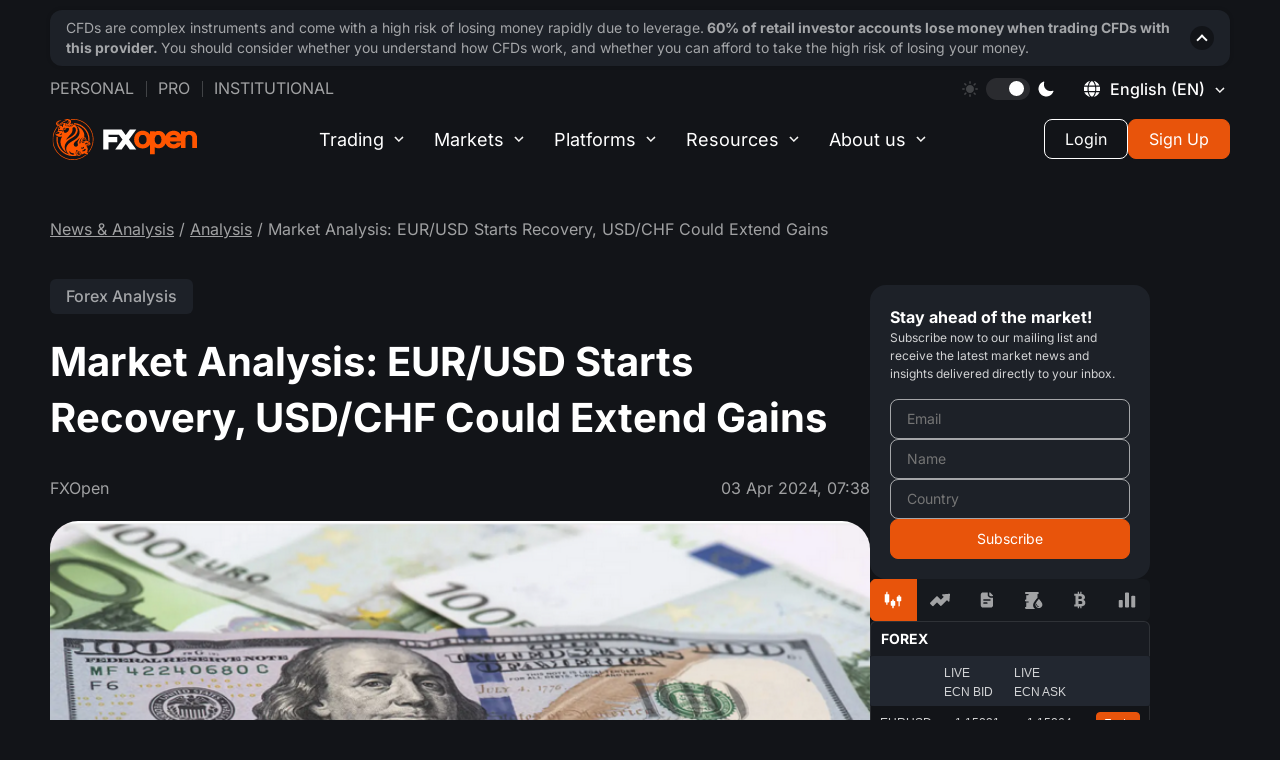

--- FILE ---
content_type: text/html; charset=utf-8
request_url: https://fxopen.com/blog/en/aj-market-analysis-eur-usd-starts-recovery-usd-chf-could-extend-gains/
body_size: 30362
content:
<!DOCTYPE html>
<html lang="en" data-theme="dark">
<head>
            <title>Market Analysis: EUR/USD Starts Recovery, USD/CHF Could Extend Gains | Market Pulse</title>

    <meta charset="utf-8" />
    <meta http-equiv="X-UA-Compatible" content="IE=edge" />
    <meta name="viewport" content="width=device-width, initial-scale=1.0" />
    <meta name="robots" content="noodp" />

    
    
    <style type="text/css">@font-face {font-family:Inter;font-style:normal;font-weight:400;src:url(/cf-fonts/v/inter/5.0.16/vietnamese/wght/normal.woff2);unicode-range:U+0102-0103,U+0110-0111,U+0128-0129,U+0168-0169,U+01A0-01A1,U+01AF-01B0,U+0300-0301,U+0303-0304,U+0308-0309,U+0323,U+0329,U+1EA0-1EF9,U+20AB;font-display:swap;}@font-face {font-family:Inter;font-style:normal;font-weight:400;src:url(/cf-fonts/v/inter/5.0.16/greek/wght/normal.woff2);unicode-range:U+0370-03FF;font-display:swap;}@font-face {font-family:Inter;font-style:normal;font-weight:400;src:url(/cf-fonts/v/inter/5.0.16/cyrillic-ext/wght/normal.woff2);unicode-range:U+0460-052F,U+1C80-1C88,U+20B4,U+2DE0-2DFF,U+A640-A69F,U+FE2E-FE2F;font-display:swap;}@font-face {font-family:Inter;font-style:normal;font-weight:400;src:url(/cf-fonts/v/inter/5.0.16/latin-ext/wght/normal.woff2);unicode-range:U+0100-02AF,U+0304,U+0308,U+0329,U+1E00-1E9F,U+1EF2-1EFF,U+2020,U+20A0-20AB,U+20AD-20CF,U+2113,U+2C60-2C7F,U+A720-A7FF;font-display:swap;}@font-face {font-family:Inter;font-style:normal;font-weight:400;src:url(/cf-fonts/v/inter/5.0.16/greek-ext/wght/normal.woff2);unicode-range:U+1F00-1FFF;font-display:swap;}@font-face {font-family:Inter;font-style:normal;font-weight:400;src:url(/cf-fonts/v/inter/5.0.16/cyrillic/wght/normal.woff2);unicode-range:U+0301,U+0400-045F,U+0490-0491,U+04B0-04B1,U+2116;font-display:swap;}@font-face {font-family:Inter;font-style:normal;font-weight:400;src:url(/cf-fonts/v/inter/5.0.16/latin/wght/normal.woff2);unicode-range:U+0000-00FF,U+0131,U+0152-0153,U+02BB-02BC,U+02C6,U+02DA,U+02DC,U+0304,U+0308,U+0329,U+2000-206F,U+2074,U+20AC,U+2122,U+2191,U+2193,U+2212,U+2215,U+FEFF,U+FFFD;font-display:swap;}@font-face {font-family:Inter;font-style:normal;font-weight:500;src:url(/cf-fonts/v/inter/5.0.16/cyrillic-ext/wght/normal.woff2);unicode-range:U+0460-052F,U+1C80-1C88,U+20B4,U+2DE0-2DFF,U+A640-A69F,U+FE2E-FE2F;font-display:swap;}@font-face {font-family:Inter;font-style:normal;font-weight:500;src:url(/cf-fonts/v/inter/5.0.16/vietnamese/wght/normal.woff2);unicode-range:U+0102-0103,U+0110-0111,U+0128-0129,U+0168-0169,U+01A0-01A1,U+01AF-01B0,U+0300-0301,U+0303-0304,U+0308-0309,U+0323,U+0329,U+1EA0-1EF9,U+20AB;font-display:swap;}@font-face {font-family:Inter;font-style:normal;font-weight:500;src:url(/cf-fonts/v/inter/5.0.16/latin/wght/normal.woff2);unicode-range:U+0000-00FF,U+0131,U+0152-0153,U+02BB-02BC,U+02C6,U+02DA,U+02DC,U+0304,U+0308,U+0329,U+2000-206F,U+2074,U+20AC,U+2122,U+2191,U+2193,U+2212,U+2215,U+FEFF,U+FFFD;font-display:swap;}@font-face {font-family:Inter;font-style:normal;font-weight:500;src:url(/cf-fonts/v/inter/5.0.16/cyrillic/wght/normal.woff2);unicode-range:U+0301,U+0400-045F,U+0490-0491,U+04B0-04B1,U+2116;font-display:swap;}@font-face {font-family:Inter;font-style:normal;font-weight:500;src:url(/cf-fonts/v/inter/5.0.16/greek/wght/normal.woff2);unicode-range:U+0370-03FF;font-display:swap;}@font-face {font-family:Inter;font-style:normal;font-weight:500;src:url(/cf-fonts/v/inter/5.0.16/greek-ext/wght/normal.woff2);unicode-range:U+1F00-1FFF;font-display:swap;}@font-face {font-family:Inter;font-style:normal;font-weight:500;src:url(/cf-fonts/v/inter/5.0.16/latin-ext/wght/normal.woff2);unicode-range:U+0100-02AF,U+0304,U+0308,U+0329,U+1E00-1E9F,U+1EF2-1EFF,U+2020,U+20A0-20AB,U+20AD-20CF,U+2113,U+2C60-2C7F,U+A720-A7FF;font-display:swap;}@font-face {font-family:Inter;font-style:normal;font-weight:700;src:url(/cf-fonts/v/inter/5.0.16/vietnamese/wght/normal.woff2);unicode-range:U+0102-0103,U+0110-0111,U+0128-0129,U+0168-0169,U+01A0-01A1,U+01AF-01B0,U+0300-0301,U+0303-0304,U+0308-0309,U+0323,U+0329,U+1EA0-1EF9,U+20AB;font-display:swap;}@font-face {font-family:Inter;font-style:normal;font-weight:700;src:url(/cf-fonts/v/inter/5.0.16/greek/wght/normal.woff2);unicode-range:U+0370-03FF;font-display:swap;}@font-face {font-family:Inter;font-style:normal;font-weight:700;src:url(/cf-fonts/v/inter/5.0.16/greek-ext/wght/normal.woff2);unicode-range:U+1F00-1FFF;font-display:swap;}@font-face {font-family:Inter;font-style:normal;font-weight:700;src:url(/cf-fonts/v/inter/5.0.16/cyrillic/wght/normal.woff2);unicode-range:U+0301,U+0400-045F,U+0490-0491,U+04B0-04B1,U+2116;font-display:swap;}@font-face {font-family:Inter;font-style:normal;font-weight:700;src:url(/cf-fonts/v/inter/5.0.16/latin/wght/normal.woff2);unicode-range:U+0000-00FF,U+0131,U+0152-0153,U+02BB-02BC,U+02C6,U+02DA,U+02DC,U+0304,U+0308,U+0329,U+2000-206F,U+2074,U+20AC,U+2122,U+2191,U+2193,U+2212,U+2215,U+FEFF,U+FFFD;font-display:swap;}@font-face {font-family:Inter;font-style:normal;font-weight:700;src:url(/cf-fonts/v/inter/5.0.16/cyrillic-ext/wght/normal.woff2);unicode-range:U+0460-052F,U+1C80-1C88,U+20B4,U+2DE0-2DFF,U+A640-A69F,U+FE2E-FE2F;font-display:swap;}@font-face {font-family:Inter;font-style:normal;font-weight:700;src:url(/cf-fonts/v/inter/5.0.16/latin-ext/wght/normal.woff2);unicode-range:U+0100-02AF,U+0304,U+0308,U+0329,U+1E00-1E9F,U+1EF2-1EFF,U+2020,U+20A0-20AB,U+20AD-20CF,U+2113,U+2C60-2C7F,U+A720-A7FF;font-display:swap;}</style>

    <script>
        window._sharedData = { config: { content_api_key: "", site_url: "https://fxopen.com/blog/en", site_lang: 'en' } };
    </script>

    <script>
        const translateTagButtons = {
            all: "All",
            news: "Company news",
            tipsForTraders: "Trader’s tools",
            analysis: "Analysis"
        }
    </script>

    <meta name="description" content="EUR/USD is attempting a recovery wave from the 1.0725 zone. USD/CHF climbed higher above 0.9070 and might extend gains in the near term." />
    <link rel="icon" href="https://fxopen.com/blog/en/content/images/2021/02/favicon.ico" type="image/x-icon" />
    <link rel="canonical" href="https://fxopen.com/blog/en/aj-market-analysis-eur-usd-starts-recovery-usd-chf-could-extend-gains/" />
    <meta name="referrer" content="no-referrer-when-downgrade" />
    <link rel="amphtml" href="https://fxopen.com/blog/en/aj-market-analysis-eur-usd-starts-recovery-usd-chf-could-extend-gains/amp/" />
    
    <meta property="og:site_name" content="Market Pulse" />
    <meta property="og:type" content="article" />
    <meta property="og:title" content="Market Analysis: EUR/USD Starts Recovery, USD/CHF Could Extend Gains" />
    <meta property="og:description" content="EUR/USD is attempting a recovery wave from the 1.0725 zone. USD/CHF climbed higher above 0.9070 and might extend gains in the near term." />
    <meta property="og:url" content="https://fxopen.com/blog/en/aj-market-analysis-eur-usd-starts-recovery-usd-chf-could-extend-gains/" />
    <meta property="og:image" content="https://fxopen.com/blog/en/content/images/2024/04/eur-usd-1.png" />
    <meta property="article:published_time" content="2024-04-03T07:38:48.000Z" />
    <meta property="article:modified_time" content="2024-04-03T07:38:48.000Z" />
    <meta property="article:tag" content="Forex Analysis" />
    
    <meta property="article:publisher" content="https://www.facebook.com/FXOpenCompany" />
    <meta name="twitter:card" content="summary_large_image" />
    <meta name="twitter:title" content="Market Analysis: EUR/USD Starts Recovery, USD/CHF Could Extend Gains" />
    <meta name="twitter:description" content="EUR/USD is attempting a recovery wave from the 1.0725 zone. USD/CHF climbed higher above 0.9070 and might extend gains in the near term." />
    <meta name="twitter:url" content="https://fxopen.com/blog/en/aj-market-analysis-eur-usd-starts-recovery-usd-chf-could-extend-gains/" />
    <meta name="twitter:image" content="https://fxopen.com/blog/en/content/images/2024/04/eur-usd-1.png" />
    <meta name="twitter:label1" content="Written by" />
    <meta name="twitter:data1" content="Aayush Jindal" />
    <meta name="twitter:label2" content="Filed under" />
    <meta name="twitter:data2" content="Forex Analysis" />
    <meta name="twitter:site" content="@FXOpenBroker" />
    <meta property="og:image:width" content="750" />
    <meta property="og:image:height" content="422" />
    
    <script type="application/ld+json">
{
    "@context": "https://schema.org",
    "@type": "Article",
    "publisher": {
        "@type": "Organization",
        "name": "Market Pulse",
        "url": "https://fxopen.com/blog/en/",
        "logo": {
            "@type": "ImageObject",
            "url": "https://fxopen.com/blog/en/en/content/images/2020/10/logo_header.svg"
        }
    },
    "author": {
        "@type": "Person",
        "name": "Aayush Jindal",
        "image": {
            "@type": "ImageObject",
            "url": "https://secure.gravatar.com/avatar/a4650459bf0ce4ce9ed18195cbf5a02d?s=512&d=mm&r=g",
            "width": 512,
            "height": 512
        },
        "url": "https://fxopen.com/blog/en/author/aayush-jindal/",
        "sameAs": []
    },
    "headline": "Market Analysis: EUR/USD Starts Recovery, USD/CHF Could Extend Gains",
    "url": "https://fxopen.com/blog/en/aj-market-analysis-eur-usd-starts-recovery-usd-chf-could-extend-gains/",
    "datePublished": "2024-04-03T07:38:48.000Z",
    "dateModified": "2024-04-03T07:38:48.000Z",
    "image": {
        "@type": "ImageObject",
        "url": "https://fxopen.com/blog/en/content/images/2024/04/eur-usd-1.png",
        "width": 750,
        "height": 422
    },
    "keywords": "Forex Analysis",
    "description": "EUR/USD is attempting a recovery wave from the 1.0725 zone. USD/CHF climbed higher above 0.9070 and might extend gains in the near term.\n\n\nImportant Takeaways for EUR/USD and USD/CHF Analysis Today\n\n· The Euro declined toward 1.0725 before it started a recovery wave against the US Dollar.\n\n· There was a break above a key bearish trend line with resistance at 1.0765 on the hourly chart of EUR/USD at FXOpen.\n\n· USD/CHF climbed higher above the 0.9035 and 0.9070 resistance levels.\n\n· There was a br",
    "mainEntityOfPage": "https://fxopen.com/blog/en/aj-market-analysis-eur-usd-starts-recovery-usd-chf-could-extend-gains/"
}
    </script>

    <meta name="generator" content="Ghost 5.49" />
    <link rel="alternate" type="application/rss+xml" title="Market Pulse" href="https://fxopen.com/blog/en/rss/" />
    
    <!-- Google Tag Manager -->
<script>(function(w,d,s,l,i){w[l]=w[l]||[];w[l].push({'gtm.start':
new Date().getTime(),event:'gtm.js'});var f=d.getElementsByTagName(s)[0],
j=d.createElement(s),dl=l!='dataLayer'?'&l='+l:'';j.async=true;j.src=
'https://www.googletagmanager.com/gtm.js?id='+i+dl;f.parentNode.insertBefore(j,f);
})(window,document,'script','dataLayer','GTM-NL8MXM');</script>
<!-- End Google Tag Manager -->

<script>
        const defaultURLMapByLocale = {
            en: 'https://fxopen.com/en-gb',
            ru: 'https://fxopen.com/ru',
            ar: 'https://fxopen.com/ar'
        }

        const savedURLSiteFromWeCame = window.localStorage.getItem('FXO:siteURL') // NOTE: The value is not set in the blog, only in different languages of the site

        // * uses to create layout and posts
        window.__URL_SITE_FROM_WE_CAME__ = savedURLSiteFromWeCame ? savedURLSiteFromWeCame : defaultURLMapByLocale[window._sharedData.config.site_lang] || defaultURLMapByLocale.en
        
window.__FXO_API__ = {
     default : {
                apiKey: '86374bc1d104f31e48863bfdc2',
                url: 'https://fxopen.com/en-gb'
            },
  'https://fxopen.com/cn-hk': {
    apiKey: '0dadd6aae0abc94912801681d5',
    url: 'https://fxopen.com/cn-hk'
  },
  'https://fxopen.com/ar-ae': {
    apiKey: 'a1111aa135eb467171a08d315b',
    url: 'https://fxopen.com/ar-ae'
  },
  'https://fxopen.com/en-ae': {
    apiKey: 'e9a770eb76cd7d69f4c49689cc',
    url: 'https://fxopen.com/en-ae'
  },
  'https://fxopen.com/tr-tr': {
    apiKey: '86374bc1d104f31e48863bfdc2',
    url: 'https://fxopen.com/tr-tr'
  },
  'https://fxopen.com/en-gb': {
    apiKey: '86374bc1d104f31e48863bfdc2',
    url: 'https://fxopen.com/en-gb'
  },
  'https://fxopen.com/en-au': {
    apiKey: 'b856d4a9134b7a7516886a883e',
    url: 'https://fxopen.com/en-au'
  },
  'https://fxopen.com/es-es': {
    apiKey: '083da2dce8593067a89116829c',
    url: 'https://fxopen.com/es-es'
  },
  'https://fxopen.com/it-it': {
    apiKey: 'eb3e035a1f220a5c7bec46b0e9',
    url: 'https://fxopen.com/it-it'
  },
  'https://fxopen.com/hu-hu': {
    apiKey: '701035f2ae3b76720abcbb5f48',
    url: 'https://fxopen.com/hu-hu'
  },
  'https://fxopen.com/de-de': {
    apiKey: 'c16ec9239ca75e6fdfb1eadc64',
    url: 'https://fxopen.com/de-de'
  },
  'https://fxopen.com/fr-fr': {
    apiKey: '78a6a3ed61dfed8725225f0724',
    url: 'https://fxopen.com/fr-fr'
  },
      'https://fxopen.com/en-cy': {
                apiKey: '3bf274302eebaadc5c721475d3',
                url: 'https://fxopen.com/en-cy'
            },
  'https://fxopen.com/th': {
    apiKey: '78a6a3ed61dfed8725225f0724',
    url: 'https://fxopen.com/th'
  },
  'https://fxopen.com/id': {
    apiKey: '5bb91c67cdbb0a562046337f36',
    url: 'https://fxopen.com/id'
  },
  'https://fxopen.com/cn': {
    apiKey: '5bb91c67cdbb0a562046337f36',
    url: 'https://fxopen.com/cn'
  },
  'https://fxopen.com/ar': {
    apiKey: '5bb91c67cdbb0a562046337f36',
    url: 'https://fxopen.com/ar'
  },
  'https://fxopen.com/ru': {
    apiKey: '5bb91c67cdbb0a562046337f36',
    url: 'https://fxopen.com/ru'
  } ,
  'https://fxopen.com/es': {
    apiKey: '5bb91c67cdbb0a562046337f36',
    url: 'https://fxopen.com/es'
  } ,
  'https://fxopen.com/pt-br': {
    apiKey: '5bb91c67cdbb0a562046337f36',
    url: 'https://fxopen.com/pt-br'
  } ,
  'https://fxopen.com/en': {
    apiKey: '5bb91c67cdbb0a562046337f36',
    url: 'https://fxopen.com/en'
  } ,
}
</script>

<script>
    if(window?._sharedData?.config) {
       window._sharedData.config.content_api_key = 'bcc8ceafee245db5e1be76b228';
    }
</script>
<style>:root {--ghost-accent-color: #FF1A75;}</style>
    <link rel="alternate" href="https://fxopen.com/blog/ru/" hreflang="ru" />
    <link rel="alternate" href="https://fxopen.com/blog/en/aj-market-analysis-eur-usd-starts-recovery-usd-chf-could-extend-gains/" hreflang="en" />

	<script data-cfasync="false" type="text/javascript">
		(function(doc) {
			var customTheme = localStorage.getItem('theme');
			var theme = customTheme ?? "dark";
			doc.setAttribute('data-theme', theme);
			localStorage.setItem('theme', theme);
		})(document.documentElement);
	</script>

    <link rel="stylesheet" href="/blog/en/assets/built/main.built.css?v=f56b3a2513">

    
</head>

<body class="post-template tag-forex-analytics">
    <main class="page">
        <div class="page__header">
            <header class='header js__header'>
	<div class='container'>

		<div class="header__upstairs-container">
			<div class='header__upstairs nav'>
                <ul class='nav__list nav__list--upstairs-left'>
                    <li class='nav__item'>
                        <a class='nav__link' href='[@site.url]/'>Personal</a>
                    </li>
                    <li class='nav__item'>
                        <a class='nav__link' href='[@site.url]/pro/'>Pro</a>
                    </li>
                    <li class='nav__item'>
                        <a class='nav__link' target="_blank" rel='noopener noreferrer' href='https://uk.fxopenprime.com/'>
                            Institutional
						</a>
                    </li>
                </ul>

				<ul class='nav__list nav__list--upstairs-right'>
					<li class='nav__item srceen-pc'>
						<div class="sun">
							<svg width="16" height="16" viewBox="0 0 16 16" fill="none" xmlns="http://www.w3.org/2000/svg">
								<g clip-path="url(#clip0_2476_13030)">
								<path d="M7.99963 3.99268C5.78988 3.99268 3.99219 5.79073 3.99219 8.00047C3.99219 10.2102 5.78988 12.0083 7.99963 12.0083C10.209 12.0083 12.0071 10.2106 12.0071 8.00047C12.0071 5.79037 10.209 3.99268 7.99963 3.99268Z" fill="white" fill-opacity="0.2"/>
								<path d="M8.00068 2.81453C7.56879 2.81453 7.21875 2.46448 7.21875 2.03295V0.781931C7.21875 0.350044 7.56879 0 8.00068 0C8.43257 0 8.78261 0.350044 8.78261 0.781931V2.03295C8.78261 2.46448 8.43221 2.81453 8.00068 2.81453Z" fill="white" fill-opacity="0.2"/>
								<path d="M8.00068 13.1851C7.56879 13.1851 7.21875 13.5351 7.21875 13.967V15.2177C7.21875 15.6499 7.56879 15.9999 8.00068 15.9999C8.43257 15.9999 8.78261 15.6499 8.78261 15.2177V13.967C8.78261 13.5351 8.43221 13.1851 8.00068 13.1851Z" fill="white" fill-opacity="0.2"/>
								<path d="M11.6663 4.33348C11.3612 4.02808 11.3612 3.53312 11.6663 3.22772L12.551 2.34304C12.856 2.038 13.3513 2.038 13.6567 2.34304C13.9621 2.64845 13.9621 3.14375 13.6567 3.4488L12.772 4.33348C12.467 4.63888 11.972 4.63888 11.6663 4.33348Z" fill="white" fill-opacity="0.2"/>
								<path d="M4.33263 11.6668C4.02723 11.3611 3.53228 11.3611 3.22688 11.6668L2.3422 12.5511C2.03715 12.8562 2.0368 13.3518 2.3422 13.6569C2.6476 13.9619 3.14291 13.9619 3.44796 13.6569L4.33263 12.7719C4.63804 12.4668 4.63804 11.9715 4.33263 11.6668Z" fill="white" fill-opacity="0.2"/>
								<path d="M13.1855 8.00019C13.1855 7.56831 13.5356 7.21826 13.9675 7.21826H15.2185C15.6504 7.21826 16.0004 7.56831 16.0004 8.00019C16.0004 8.43208 15.6504 8.78177 15.2185 8.78177H13.9675C13.5356 8.78177 13.1855 8.43208 13.1855 8.00019Z" fill="white" fill-opacity="0.2"/>
								<path d="M2.81453 8.00019C2.81453 7.56831 2.46448 7.21826 2.0326 7.21826H0.781931C0.350044 7.21826 0 7.56831 0 8.00019C0 8.43208 0.350044 8.78177 0.781931 8.78177H2.03295C2.46448 8.78177 2.81453 8.43208 2.81453 8.00019Z" fill="white" fill-opacity="0.2"/>
								<path d="M11.6666 11.6668C11.972 11.3617 12.4673 11.3617 12.7723 11.6668L13.657 12.5515C13.9624 12.8561 13.9624 13.3518 13.657 13.6569C13.3516 13.9619 12.8566 13.9619 12.5512 13.6569L11.6666 12.7722C11.3611 12.4668 11.3611 11.9718 11.6666 11.6668Z" fill="white" fill-opacity="0.2"/>
								<path d="M4.33277 4.33339C4.63817 4.02799 4.63817 3.53304 4.33277 3.22763L3.44809 2.34331C3.14269 2.03791 2.64774 2.03791 2.34233 2.34331C2.03693 2.64836 2.03693 3.14366 2.34233 3.44871L3.22701 4.33339C3.53241 4.63915 4.02736 4.63915 4.33277 4.33339Z" fill="white" fill-opacity="0.2"/>
								</g>
								<defs>
								<clipPath id="clip0_2476_13030">
								<rect width="16" height="16" fill="white"/>
								</clipPath>
								</defs>
							</svg>
						</div>
						<div class='theme__switcher' id='theme-switcher'>
							<div class="circle"></div>
						</div>
						<div class="moon">
							<svg width="16" height="16" viewBox="0 0 16 16" fill="none" xmlns="http://www.w3.org/2000/svg">
								<g clip-path="url(#clip0_2476_13055)">
								<path d="M15.3525 9.8607C15.2856 9.79395 15.2011 9.74753 15.1089 9.72683C15.0167 9.70612 14.9205 9.71197 14.8315 9.7437C13.6352 10.1702 12.3424 10.2486 11.1033 9.96956C9.86422 9.69056 8.72975 9.06571 7.83169 8.16759C6.93362 7.26948 6.30883 6.13497 6.02991 4.89588C5.75099 3.6568 5.82938 2.364 6.25599 1.1677C6.28768 1.07866 6.2935 0.982463 6.27275 0.890255C6.25201 0.798047 6.20556 0.713607 6.13878 0.646724C6.072 0.579841 5.98763 0.533254 5.89546 0.512365C5.80328 0.491476 5.70707 0.49714 5.61799 0.5287C4.53943 0.909569 3.56065 1.52876 2.75449 2.3402C1.3093 3.78648 0.49766 5.74752 0.498047 7.7921C0.498434 9.83668 1.31081 11.7974 2.75655 13.2431C4.20228 14.6889 6.16301 15.5013 8.20759 15.5016C10.2522 15.502 12.2132 14.6904 13.6595 13.2452C14.471 12.4389 15.0902 11.4599 15.471 10.3812C15.5024 10.2921 15.508 10.1959 15.487 10.1038C15.466 10.0117 15.4194 9.9274 15.3525 9.8607Z" fill="white"/>
								</g>
								<defs>
								<clipPath id="clip0_2476_13055">
								<rect width="16" height="16" fill="white"/>
								</clipPath>
								</defs>
							</svg>
						</div>
					</li>
					<li class="nav__item nav">
						<div class="language-switcher desktop">
							<div id="language-switcher" class="language-switcher__current">
								<div style="height: 16px" class="svg__planet">
									<svg width="16" height="16" viewBox="0 0 16 16" fill="none" xmlns="http://www.w3.org/2000/svg">
										<g clip-path="url(#clip0_2490_12920)">
										<path fill-rule="evenodd" clip-rule="evenodd" d="M4.83216 0.290388C3.19081 0.964972 1.52721 2.4314 0.728634 3.9073L0.340195 4.62514L2.08783 4.58656L3.83546 4.54811L4.08549 3.63448C4.42766 2.38431 4.89423 1.37607 5.48917 0.600562C5.76447 0.241781 5.91276 -0.0501314 5.81884 -0.0483465C5.72506 -0.0465615 5.28088 0.105848 4.83216 0.290388ZM10.3244 0.582438C10.9325 1.37511 11.3976 2.37634 11.742 3.63448L11.992 4.54811L13.7396 4.58656L15.4872 4.62514L15.1016 3.90003C14.4899 2.74981 12.8401 1.18219 11.621 0.592323C11.0546 0.318398 10.4154 0.05326 10.2007 0.0031433L9.81019 -0.0878906L10.3244 0.582438ZM7.15744 0.475888C6.35324 0.966345 5.34665 2.73567 5.09469 4.10187L4.99968 4.61676H7.89848C11.231 4.61676 11.0053 4.74267 10.4575 3.18974C9.84246 1.44705 8.79344 0.223931 7.91372 0.223931C7.72493 0.223931 7.38468 0.337346 7.15744 0.475888ZM-0.175939 6.40847C-0.365833 7.29382 -0.365833 8.5304 -0.175939 9.41575L-0.0272362 10.109H1.78067H3.58858V7.91211V5.71521H1.78067H-0.0272362L-0.175939 6.40847ZM4.7057 6.35231C4.65765 6.70258 4.61838 7.40463 4.61838 7.91211C4.61838 8.41959 4.65765 9.12164 4.7057 9.47191L4.79303 10.109H7.91372H11.0344L11.1217 9.47191C11.2336 8.65548 11.2336 7.16873 11.1217 6.35231L11.0344 5.71521H7.91372H4.79303L4.7057 6.35231ZM12.2389 7.91211V10.109H14.0421C15.7948 10.109 15.848 10.1004 15.9329 9.80007C16.1304 9.10283 16.1804 7.26265 16.0225 6.50472L15.858 5.71521H14.0484H12.2389V7.91211ZM0.724514 11.9242C1.32248 13.0522 3.00105 14.6433 4.21676 15.2344C4.77751 15.5069 5.41201 15.771 5.62675 15.8211L6.01725 15.9121L5.50304 15.2418C4.89491 14.4491 4.42986 13.4479 4.08549 12.1897L3.83546 11.2761L2.08783 11.2377L0.340195 11.1991L0.724514 11.9242ZM5.03318 11.4477C5.03895 11.9261 5.71518 13.5977 6.19561 14.3213C6.72754 15.1225 7.36944 15.6003 7.91372 15.6003C8.79344 15.6003 9.84246 14.3772 10.4575 12.6345C11.0052 11.082 11.2288 11.2075 7.91372 11.2075C5.25809 11.2075 5.03057 11.2264 5.03318 11.4477ZM11.9693 11.3791C11.9391 11.4736 11.8139 11.9122 11.6911 12.3541C11.3701 13.5094 10.9139 14.4736 10.3244 15.2418L9.81019 15.9121L10.2007 15.8211C10.4154 15.771 11.0546 15.5058 11.621 15.2319C12.8385 14.6429 14.4897 13.0747 15.0994 11.9283L15.4827 11.2075H13.7535C12.491 11.2075 12.0094 11.2537 11.9693 11.3791Z" fill="white"/>
										</g>
										<defs>
										<clipPath id="clip0_2490_12920">
										<rect width="16" height="16" fill="white"/>
										</clipPath>
										</defs>
									</svg>
								</div>
								<div class="language-switcher__icon en"></div>
								<span class="language-switcher__title">English <span style="text-transform: uppercase;">(en)</span></span>
							</div>
						</div>
					</li>
				</ul>
			</div>
		</div>

		<div class='language-switcher__container'>
    <button class='language-switcher__cross'><span></span><span></span></button>

    <div class='language-switcher__wrapper'>
        <div class='language-switcher__column'>
            <ul class='language-switcher__list'>
                <li class='language-switcher__item'>
                    <a
                        href='#'
                        class='language-switcher__item__link _activated'
                    >
                        <img
                            src='/blog/en/assets/images/flags/en.svg?v=f56b3a2513'
                            alt='English'
                            class='language-switcher__item__icon'
                        />
                        <h3 class='language-switcher__item__title'>English (EN)</h3>
                    </a>
                </li>
                <li class='language-switcher__item'>
                    <a
                        href='/blog/ru/'
                        class='language-switcher__item__link '
                    >
                        <img
                            src='/blog/en/assets/images/flags/ru.svg?v=f56b3a2513'
                            alt='Ru'
                            class='language-switcher__item__icon'
                        />
                        <h3 class='language-switcher__item__title'>Русский (RU)</h3>
                    </a>
                </li>

                <li class='language-switcher__item'>
                    <a
                        href='/blog/ar/'
                        class='language-switcher__item__link '
                    >
                        <img
                            src='/blog/en/assets/images/flags/ar.svg?v=f56b3a2513'
                            alt='Ar'
                            class='language-switcher__item__icon'
                        />
                        <h3 class='language-switcher__item__title'>العربية</h3>
                    </a>
                </li>

            </ul>
        </div>
    </div>
</div>
		<div class='header__downstairs'>
        <a
            href='[@site.url]'
            target='_blank'
            rel='noopener noreferrer'
            class="header__login-mobile js-client-portal">
          <svg id="mobile-login" width="18" height="18" viewBox="0 0 18 18" fill="none" xmlns="http://www.w3.org/2000/svg">
            <g clip-path="url(#clip0_8480_9835)">
              <path d="M15.8906 0H2.10938C0.946266 0 0 0.946266 0 2.10938V4.92188H1.40625V2.10938C1.40625 1.72167 1.72167 1.40625 2.10938 1.40625H15.8906C16.2783 1.40625 16.5938 1.72167 16.5938 2.10938V15.8906C16.5938 16.2783 16.2783 16.5938 15.8906 16.5938H2.10938C1.72167 16.5938 1.40625 16.2783 1.40625 15.8906V13.0781H0V15.8906C0 17.0537 0.946266 18 2.10938 18H15.8906C17.0537 18 18 17.0537 18 15.8906V2.10938C18 0.946266 17.0537 0 15.8906 0Z" fill="white"/>
              <path d="M8.4375 4.63086L7.44314 5.62522L10.115 8.29709H0V9.70334H10.115L7.44314 12.3752L8.4375 13.3696L12.8069 9.00022L8.4375 4.63086Z" fill="white"/>
            </g>
            <defs>
              <clipPath id="clip0_8480_9835">
                <rect width="18" height="18" fill="white"/>
              </clipPath>
            </defs>
          </svg>
        </a>
            <a href='[@site.url]/' class='header__logo' title='FXOpen'>
                <svg width="170" height="46" viewBox="0 0 143 40" fill="none" xmlns="http://www.w3.org/2000/svg">
                    <g clip-path="url(#clip0_8151_57287)">
                        <path fill-rule="evenodd" clip-rule="evenodd" d="M122.613 22.915C122.42 23.42 122.072 23.8187 121.544 24.1275C120.899 24.5062 120.215 24.69 119.448 24.69C118.434 24.69 117.581 24.3925 116.843 23.78C116.233 23.2762 115.855 22.64 115.693 21.85H126.626V22.915H122.613V22.915ZM116.835 16.53C117.566 15.825 118.412 15.48 119.419 15.48C120.44 15.48 121.283 15.8212 121.986 16.5137C122.377 16.9087 122.667 17.3387 122.857 17.81H115.954C116.146 17.3437 116.44 16.9175 116.835 16.53ZM106.539 23.3712C105.925 24.2712 105.154 24.69 104.112 24.69C102.968 24.69 102.155 24.235 101.559 23.2612C101.044 22.4137 100.782 21.3462 100.782 20.085C100.782 18.8475 101.053 17.78 101.589 16.9125C102.185 15.935 102.988 15.4812 104.112 15.4812C105.154 15.4812 105.925 15.9 106.539 16.8012C107.139 17.6787 107.441 18.7825 107.441 20.085C107.441 21.3875 107.139 22.4937 106.539 23.3725V23.3712ZM91.8464 23.38C91.1569 24.2612 90.2179 24.6912 88.9725 24.6912C87.7095 24.6912 86.7628 24.2612 86.0695 23.375C85.4027 22.54 85.0813 21.4637 85.0813 20.0862C85.0813 18.7462 85.4292 17.6487 86.1477 16.7312C86.8069 15.89 87.7296 15.4812 88.9737 15.4812C90.2166 15.4812 91.1569 15.91 91.8477 16.79C92.5107 17.6487 92.8372 18.7262 92.8372 20.0862C92.8372 21.4462 92.5107 22.5237 91.8464 23.38ZM140.315 13.1675C139.064 12.1212 137.488 11.59 135.639 11.59C134.28 11.59 133.012 11.9 131.867 12.5175C131.646 12.6375 131.436 12.7637 131.243 12.9012V11.9812H126.626V15.3987C126.392 15.0025 126.132 14.6212 125.833 14.2637C124.288 12.3887 122.13 11.4387 119.417 11.4387C116.722 11.4387 114.539 12.3587 112.932 14.1687C112.294 14.8875 111.804 15.685 111.449 16.5487C111.051 15.4537 110.463 14.505 109.684 13.7137C108.297 12.3025 106.568 11.59 104.537 11.59C103.444 11.59 102.392 11.8225 101.411 12.2837C101.192 12.3875 100.983 12.5 100.781 12.6212V11.9812H96.1674V15.275C95.7905 14.6812 95.3342 14.1375 94.796 13.6487C93.1977 12.1825 91.2338 11.44 88.9573 11.44C86.6847 11.44 84.7195 12.1825 83.1174 13.6487C81.359 15.2737 80.4653 17.44 80.4653 20.0862C80.4653 22.7337 81.359 24.8987 83.1187 26.5237C84.7195 27.9875 86.6859 28.7337 88.9573 28.7337C91.2338 28.7337 93.1977 27.9875 94.7985 26.5212C95.3368 26.0275 95.7918 25.48 96.1662 24.885V34.48H100.782V27.54C101.003 27.67 101.236 27.7887 101.478 27.8962C102.462 28.3312 103.535 28.5512 104.659 28.5512C106.637 28.5512 108.343 27.8837 109.723 26.5687C110.527 25.7987 111.121 24.8612 111.51 23.7712C111.862 24.5762 112.33 25.3237 112.932 26C114.537 27.8125 116.721 28.7325 119.417 28.7325C121.283 28.7325 122.947 28.2787 124.362 27.3825C125.322 26.7712 126.079 26.0037 126.626 25.0925V28.1912H131.243V18.7625C131.243 17.6512 131.575 16.81 132.264 16.1962C132.895 15.6312 133.651 15.3587 134.571 15.3587C135.507 15.3587 136.259 15.63 136.875 16.1925C137.565 16.81 137.901 17.6512 137.901 18.7625V28.19H142.515V18.22C142.515 16.095 141.779 14.3962 140.315 13.1675Z" fill="#FF5500"/>
                        <path class='logo__theme' fill-rule="evenodd" clip-rule="evenodd" d="M68.1531 10.2688L72.2106 15.74L76.2694 10.2688H82.635L75.3934 20.0313L82.6337 29.7938H76.2682L72.2094 24.3225L68.1531 29.7938H61.7875L69.0279 20.0313L65.5426 15.3313H55.2694V17.5H63.8888V22.5625H55.2707V29.7938H50.1304V10.2688H68.1518H68.1531Z" fill="white"/>
                        <path d="M5.48067 2.8625C5.19076 3.355 4.91345 3.75875 5.20336 4.33C5.36218 4.64375 5.8563 4.96375 5.96849 5.02125C6.37815 5.2225 6.76261 5.415 6.48529 5.415C5.63571 5.415 6.6416 6.18375 5.39118 5.31125C5.18193 5.16625 4.76092 4.77375 4.72311 4.18625C4.68151 3.51625 5.29286 2.97125 5.48067 2.86125V2.8625ZM6.20924 7.1875C6.2042 6.785 6.20924 6.33875 6.41849 6.04875C6.44118 6.0175 6.46261 5.98375 6.48782 5.94375C6.61134 5.74875 6.76134 5.51125 7.20126 5.1975C6.16008 4.8275 5.57899 4.33625 5.49832 3.86C5.28277 2.59125 8.72521 1.42625 8.67983 1.315C8.63571 1.2025 7.23025 1.35875 6.8458 1.47125C4.89832 1.92125 3.51807 3.13875 3.51807 4.67125C3.51807 5.95875 5.06849 6.78375 6.20924 7.1875V7.1875ZM18.5332 6.09C17.7857 6.835 16.6639 6.73125 16.6639 6.73125C17.9546 6.225 17.0042 5.81875 17.3092 5.88875C17.6168 5.95375 17.8525 5.85375 18.7714 5.54875C19.6891 5.245 19.2819 5.34625 18.5319 6.09H18.5332ZM19.3147 4.67C18.8382 4.73875 18.7387 4.77125 18.329 4.77125C18.1992 4.77125 17.9319 4.84625 17.6357 4.94875C17.3937 5.27 17.1303 5.55375 16.8416 5.795C16.4496 6.12625 16.0109 6.3775 15.5332 6.55C15.6655 6.655 15.8382 6.77125 16.055 6.9C16.8353 7.375 17.5815 7.5775 18.8735 6.52875C20.1643 5.48125 20.5714 4.67 20.3685 4.535C20.1643 4.40125 19.7912 4.60375 19.3147 4.67V4.67ZM14.4353 1.50125C12.087 2.2225 9.93529 3.375 8.05336 4.85625C7.77227 4.86875 7.45084 4.82 7.17605 4.75625C9.08193 3.1625 11.2815 1.9025 13.6929 1.0875C13.945 1.19625 14.2034 1.34625 14.4353 1.5V1.50125ZM23.0307 11.6575C22.2164 16.53 15.3214 18.5138 13.8971 20.225C12.963 19.6375 18.387 14.6937 19.2038 12.96C20.3483 10.5238 19.0676 8.885 20.4769 8.0875C21.6643 7.41625 23.5437 8.57875 23.0307 11.6575ZM11.5966 13.2012C10.7382 12.2975 11.1706 11.5638 10.8996 11.3388C10.5794 11.0738 10.4647 10.6712 11.1252 10.775C11.7769 10.8775 12.2357 10.755 12.6441 10.4825C13.2819 10.0562 13.1193 8.88375 14.342 8.7025C15.5647 8.5225 16.4899 8.8575 16.2416 10.3638C15.9164 12.3363 12.7752 14.445 11.5954 13.2012H11.5966ZM11.0912 8.91875C11.8361 8.31625 12.3592 8.335 12.5735 8.60125C12.9567 9.07625 12.5458 9.94375 11.7668 10.1538C11.5513 10.2113 10.5643 10.3362 10.3639 10.0962C10.1622 9.855 10.4168 9.4625 11.0912 8.91875V8.91875ZM10.1521 12.195C9.85714 12.3537 9.29244 11.7675 8.90672 11.5412C8.52101 11.3162 8.18067 11.43 7.61471 11.4988C7.04874 11.565 6.2395 11.5112 6.16513 11.2937C6.03025 10.8887 6.50546 10.7763 7.16092 10.6638C7.81891 10.5513 8.22731 10.8888 8.49832 10.8888C8.76933 10.8888 9.06807 10.6963 9.76765 11.0913C10.4017 11.4525 10.4458 12.0375 10.1521 12.195V12.195ZM8.81471 15.3825C8.27269 15.7887 7.15084 15.5075 7.15084 15.115C7.15084 14.7063 7.67143 14.945 8.03319 14.945C8.39622 14.945 8.85 14.6625 8.6458 14.1C8.55 13.8375 8.55504 13.2875 8.98614 13.7625C9.41471 14.2338 9.49286 14.8775 8.81471 15.3838V15.3825ZM6.68571 13.705C6.53445 13.9675 6.07437 14.4488 5.66723 14.3575C5.25756 14.2688 4.91975 14.3575 4.64874 14.5162C4.37647 14.6737 3.35672 15.1238 3.31261 14.6063C3.26471 14.065 3.62773 13.255 4.37647 12.9613C5.12395 12.6688 5.84748 12.4887 6.23319 12.5787C6.61891 12.6687 7.13824 12.9163 6.68697 13.7038L6.68571 13.705ZM7.34244 8.14C7.8416 7.96 7.72815 8.365 7.45588 8.725C7.18487 9.08625 7.32101 9.69625 7.16219 9.875C7.00462 10.0563 6.32521 9.89 6.11975 9.60375C5.77941 9.13125 6.84454 8.32 7.34244 8.14ZM7.56933 5.9775C8.04454 5.6175 9.38193 5.18875 9.6542 5.0775C9.92521 4.96375 10.7861 4.5125 11.0798 4.7825C11.3748 5.05375 10.7395 5.345 10.5592 5.73C10.3777 6.1125 10.2189 7.17 10.2643 7.73625C10.3097 8.2975 9.51681 7.50875 9.33656 7.05875C9.15378 6.60875 9.22311 6.47125 8.67857 6.63C8.13656 6.7875 7.09412 6.3375 7.56933 5.9775ZM19.2832 6.7675C17.7429 7.8325 16.6639 7.68625 15.7689 7.1675C15.5597 7.05 15.387 6.9425 15.2458 6.84125C15.0971 6.88125 14.9471 6.91375 14.792 6.94125C14.5739 6.97875 14.3672 6.9975 14.1744 6.9975C12.987 6.9975 12.4979 6.26 12.4399 5.63125C12.3517 4.66 12.8256 4.28125 13.471 3.9C12.3454 3.6525 10.3261 4.0675 8.88277 4.71625C7.02605 5.54875 6.95672 5.95375 6.73235 6.26875C6.50546 6.58625 6.64034 7.44125 6.57353 7.66875C6.50546 7.89375 6.2105 8.2525 5.84748 8.7025C5.48571 9.155 5.39496 9.6275 5.41639 9.8975C5.4416 10.1675 5.71261 10.5287 5.84748 10.6412C5.71261 10.8887 5.23613 12.1288 5.14664 12.2175C4.94118 12.2175 4.73824 12.5112 4.64874 12.6C4.35252 12.645 2.97227 13.2088 3.06303 14.65C3.15126 16.0675 4.12689 16.3875 4.78361 16.475C5.35084 17.2413 6.46008 17.4 7.79622 17.3775C8.4542 17.365 9.12227 17.1587 9.61765 16.9662C4.89202 24.1763 11.4038 31.3113 13.9702 32.7588C13.3941 31.8425 7.83277 24.555 19.0853 18.5687C28.113 13.7662 24.7487 6.31875 20.9748 5.2875C20.7202 5.6825 20.1113 6.19625 19.2832 6.7675V6.7675ZM29.1782 28.1763C29.1492 27.6813 29.7882 27.7388 29.9294 27.8238C30.0706 27.9075 30.1563 28.1337 29.9849 28.1337C29.816 28.1337 29.5185 28.3587 29.8866 28.5987C29.9836 28.6612 29.2059 28.6675 29.1782 28.1763ZM32.6319 34.9537C32.8878 35.0437 33.1387 35.1125 33.3744 35.15C29.8336 38.165 25.2403 40 20.2147 40C9.06555 40 0 31.0287 0 20C0 15.1625 1.75336 10.7312 4.6563 7.27125C4.87059 7.36625 5.09622 7.44125 5.29916 7.49625C2.4 10.8713 0.642857 15.2325 0.642857 20C0.642857 30.6788 9.42101 39.3625 20.2134 39.3625C24.9239 39.3625 29.2513 37.7075 32.6307 34.9537H32.6319ZM29.8626 21.4825C29.8626 21.5675 29.7189 21.5075 29.7 21.4237C29.6849 21.34 29.6597 21.1788 29.6597 21.1788C29.6597 21.1788 29.9987 20.7825 30.0845 20.7825C30.1324 20.7825 30.2105 21.0012 30.2105 21.12C30.2105 21.24 30.1601 21.305 29.966 21.2963C29.7693 21.2888 29.8626 21.3988 29.8626 21.4825V21.4825ZM36.4714 23.9775C36.4034 24.1012 36.2244 23.8875 36.1538 23.9225C36.0857 23.9563 35.9395 23.91 35.9395 23.81C35.9395 23.7088 36.0857 23.63 36.2672 23.6413C36.4475 23.6525 36.5395 23.8537 36.4714 23.9775V23.9775ZM36.5597 25.1612C36.3908 25.1375 36.2571 25.1375 36.0416 25.1725C35.8248 25.205 35.8828 25.1725 35.6219 25.1612C35.3609 25.1487 35.2059 24.8575 35.2601 24.7325C35.3824 24.4512 35.6345 24.4725 35.8021 24.52C35.9735 24.5637 36.2559 24.8012 36.3567 24.87C36.4588 24.9362 36.5282 24.9138 36.8105 25.0025C37.0941 25.0925 36.7311 25.185 36.5609 25.1612H36.5597ZM37.0475 23.8112C37.2076 23.755 37.321 23.9563 37.321 24.035C37.321 24.115 37.1975 24.09 37.1496 24.0575C36.9807 23.9325 37.0487 23.81 37.0487 23.81L37.0475 23.8112ZM35.4857 23.595C35.2815 23.7887 34.2933 24.185 34.2756 24.6762C34.258 25.1662 35.129 25.7925 36.1664 25.6225C37.2 25.4537 37.5366 24.7512 37.5239 24.4412C37.5076 23.9837 36.9466 22.9537 35.9962 22.5975C36.0139 22.835 35.7529 23.3412 35.4845 23.595H35.4857ZM34.524 31.9925C34.7672 32.2125 34.8643 32.8988 34.7849 33.1363C34.7143 33.3388 34.4307 33.4487 34.3084 33.3512C34.0462 33.1362 33.7223 32.6425 33.8219 32.6025C34.2 32.4488 34.2807 31.7725 34.524 31.9925ZM33.6416 26.6925C33.5937 26.4113 33.6164 25.825 33.9794 26.0413C34.3424 26.2538 34.6021 26.1063 34.5794 26.2188C34.558 26.3325 34.4571 26.3775 34.3424 26.4563C34.2542 26.5188 33.9454 26.8275 33.8887 26.9625C33.8319 27.1 33.6845 26.975 33.6403 26.6937L33.6416 26.6925ZM32.2588 24.2712C31.9903 22.8187 35.463 23.0437 34.5782 23.5162C34.5782 23.5162 33.9227 23.8413 33.7979 24.2038C33.4626 25.1663 32.4013 25.0462 32.2588 24.2712ZM31.2933 31.3337C30.6807 31.5375 29.7643 31.5875 29.2525 31.3862C28.3903 31.0425 29.966 31.0312 30.9353 30.1187C31.4912 29.5937 31.65 28.6488 32.5664 29.2563C33.4147 29.8188 31.9034 31.1312 31.2933 31.3337ZM28.3853 28.765C28.2303 28.49 28.2933 28.1112 28.4861 27.9212C28.6866 27.7237 29.0559 27.5037 29.8349 27.4487C30.4891 27.4037 30.8269 27.1812 30.9744 27.1112C31.1231 27.0425 31.2819 28.5913 29.913 28.9788C29.1719 29.1875 28.5492 29.0538 28.3853 28.7663V28.765ZM27.6618 23.1463C27.6971 23.7138 27.0618 24.1088 26.7681 23.9013C26.4744 23.6913 26.5941 22.4312 26.8424 21.5512C27.5861 18.905 29.8588 17.9237 30.4891 18.01C30.4462 18.345 28.8845 18.6887 28.2643 19.9662C27.4676 21.6062 27.6265 22.5775 27.6618 23.1463ZM24.7626 26.1337C22.5744 28.8987 18.2105 24.75 23.4945 21.3088C25.137 20.24 26.2172 18.74 26.7466 18C26.9168 18.9775 25.2882 21.1075 24.9 22.2875C24.213 24.3675 25.8 24.8237 24.7639 26.1337H24.7626ZM17.9761 34.2062C16.0059 32.9687 16.8681 30.2987 17.0735 31.26C17.5248 33.3625 20.2185 33.2062 21.2887 33.7587C22.2416 34.2487 20.255 35.6375 17.9761 34.2062V34.2062ZM32.2071 18.3738C32.7681 18.5263 32.4794 18.9663 32.2916 18.865C32.1063 18.7625 31.5441 18.8475 31.1029 19.0988C30.6618 19.3563 29.8626 20.1825 29.6937 20.4187C29.5223 20.6537 29.4038 21.1113 29.4391 21.4488C29.3029 21.28 29.2601 20.8813 29.3534 20.52C29.4895 19.9975 30.1172 19.22 30.8319 18.7287C31.5441 18.2387 32.2084 18.3738 32.2084 18.3738H32.2071ZM30.934 22.6163C31.3777 22.4863 31.8845 22.16 31.6651 22.5312C31.442 22.9037 30.8849 23.3912 30.1021 23.3262C29.4378 23.2712 28.6235 22.7163 28.6563 22.1425C28.6866 21.6175 29.0471 21.585 29.2172 21.7188C29.3874 21.855 29.8097 22.9438 30.934 22.6163V22.6163ZM34.1609 25.3737C34.3084 25.5112 34.3424 25.735 34.8403 25.825C35.5878 25.9612 35.2702 26.005 35.1013 26.0413C34.9311 26.0725 34.3765 26.05 34.0929 25.9288C33.8433 25.8175 33.5887 25.5088 33.6403 25.3988C33.7538 25.1488 34.0134 25.24 34.1609 25.3737ZM34.7723 30.1325C35.0622 29.16 34.3311 27.87 34.229 27.7C34.1269 27.5325 34.0071 27.415 34.0261 27.21C34.0412 27.01 34.7559 26.2825 34.9261 26.1287C35.4013 26.2137 35.666 26.0413 35.7794 25.8938C36.1752 25.8813 36.4034 25.7238 36.4034 25.7238C36.4235 25.715 36.4462 25.7013 36.4664 25.6888C36.2899 25.7513 35.8651 25.815 35.8134 25.815C35.2185 25.815 34.6286 25.6213 34.2832 25.2675C34.1029 25.0825 34.0147 24.8813 34.0185 24.6875C34.0374 23.9 34.7824 23.6838 35.1567 23.3588C35.5487 23.0213 35.7819 22.315 35.7819 22.315C35.7819 22.315 36.3303 22.2263 37.0261 23.2763C37.0261 22.6663 36.6958 22.3413 36.421 22.1088C36.0807 21.8213 35.4517 21.9563 35.4517 21.9563C34.5176 21.095 33.7702 21.28 33.4475 21.2963C33.0391 21.3188 32.5475 21.585 32.037 21.7188L32.2878 21.2812C32.2487 21.2912 32.2034 21.2987 32.1466 21.2987C32.129 21.2987 32.1088 21.2913 32.0899 21.2838C32.0962 21.2863 32.0962 21.2913 32.1013 21.2925C32.013 21.4125 31.9324 21.5087 31.8668 21.5675C31.5101 21.8875 31.4937 21.89 31.0021 22.04C30.5105 22.1912 29.642 21.8213 29.5903 21.2963C29.5399 20.775 30.0328 20.3513 30.8319 19.5913C31.6298 18.83 32.3445 19.0675 32.5992 19.1688C32.5992 19.1688 33.0164 19.4 33.0113 19.6487C33.0303 19.65 33.0655 19.6613 33.0807 19.665C33.1008 19.6713 33.1235 19.68 33.1462 19.69C33.3101 18.6687 32.6496 18.095 32.2084 17.8838C31.7496 17.6638 31.2731 18.205 31.2895 18.0862C31.3071 17.9687 31.7647 15.9075 31.0185 13.5738C29.9307 10.5175 27.4866 8.00125 23.7076 6.49625C25.6084 7.65625 30.9983 15.605 20.2134 21.2162C10.3147 26.3662 13.437 32.6225 16.6109 34.53C10.0097 32.9225 5.11387 27.0425 5.11387 20.03C5.11387 19.2463 5.17437 18.4775 5.2916 17.7262C4.99034 17.6737 4.50252 17.0025 4.16975 17.0913C3.99076 18.0438 3.89874 19.0263 3.89874 20.03C3.89874 28.9425 11.2172 36.1675 20.245 36.1675C21.5622 36.1675 22.8429 36.0125 24.0693 35.7225C23.7214 35.3787 23.4983 35.0175 23.2941 34.68L23.2374 34.5712C22.3336 32.7212 23.6912 30.1525 23.6912 30.1525C23.6912 30.1525 26.4492 32.1675 27.7286 32.0775C27.8672 32.2588 28.6109 33.4487 28.2618 34.7112C29.4252 34.4062 30.7601 33.9863 31.6752 33.475C32.0357 33.7488 32.7769 34.1837 33.1071 34.3412C34.0588 34.7975 34.6878 34.6125 34.9437 34.3088C35.1618 34.0463 35.4164 32.3113 34.2681 31.2138C34.4924 30.8638 34.6613 30.5038 34.7723 30.1325V30.1325ZM26.1945 34.9837C24.8861 35.0525 24.6479 34.0212 24.5294 33.5825C24.4097 33.1425 24.9025 32.4 24.9025 32.4C24.987 32.06 25.616 32.4325 25.8706 32.5837C26.1252 32.7362 27.0769 32.9062 27.0429 33.0575C27.0088 33.21 25.5492 33.1762 25.5151 33.3612C25.4798 33.5487 26.6004 33.665 26.9408 33.6488C27.2811 33.6313 27.5004 34.9162 26.1945 34.9837ZM27.5521 32.3487C26.1429 32.415 23.9849 31.1488 23.9849 31.1488C23.9345 31.2325 23.0004 32.99 23.5941 34.4275C24.1891 35.8612 25.8542 36.1325 26.6357 35.8775C27.5055 35.5987 28.6399 34.46 27.5521 32.3487V32.3487ZM11.1265 9.2125C11.1265 9.05 11.6471 8.8025 11.8525 9.2325C12.0328 9.6175 11.7391 9.8425 11.5349 9.8425C11.3962 9.8425 11.105 9.73 11.1504 9.57125C11.1769 9.47375 11.5059 9.64 11.4655 9.36875C11.4441 9.2125 11.1252 9.325 11.1252 9.2125H11.1265ZM40.4307 20C40.4307 24.9025 38.6319 29.3925 35.6622 32.875C35.6282 32.5625 35.5866 32.2588 35.5462 32C38.1933 28.6975 39.7853 24.5325 39.7853 20C39.7853 9.32375 31.0059 0.6375 20.216 0.6375C19.5832 0.6375 18.9567 0.67375 18.3378 0.7325C18.1147 0.5575 17.8134 0.37 17.516 0.19875C18.3996 0.0825 19.2983 0 20.2147 0C31.3613 0 40.4294 8.97 40.4294 20H40.4307ZM16.6903 2.9175C16.5605 3.69125 15.7739 4.285 15.3895 4.57C13.4672 6.00125 14.6294 4.50625 13.8454 4.9125C13.5945 4.74375 15.1185 3.74625 15.1689 3.64625C15.5218 3.79375 16.9235 2.3675 15.3933 1.025C15.595 1.21 16.8668 1.87875 16.6916 2.9175H16.6903ZM15.6567 1.87625C15.8496 2.48125 15.3845 3.20625 14.3433 3.83875C13.3021 4.46625 12.7172 4.7575 12.8256 5.5925C12.8723 5.94875 13.1433 6.835 14.7277 6.56375C16.3147 6.2925 17.3546 5.25625 18.0126 3.9725C18.6706 2.68875 18.7185 0.715 15.6845 0.1725C13.2139 -0.23125 11.429 0.64375 11.429 0.7325C11.4744 0.91375 15.1525 0.29875 15.6567 1.87625V1.87625ZM32.724 20.5638L32.6483 20.6825C32.6231 20.6375 32.5966 20.5988 32.5639 20.5675L32.5916 20.5212C32.6307 20.54 32.6786 20.555 32.7227 20.5638H32.724ZM35.3445 21.0575C35.3483 20.995 35.3798 20.31 35.3798 20.03C35.3798 12.0487 29.0395 5.53 21.0592 5.11375C21.242 4.84125 21.4122 4.38 21.542 3.94375C29.9647 4.595 36.5937 11.5487 36.5937 20.0312C36.5937 20.4325 36.5357 21.4112 36.5269 21.5025C36.2559 21.2362 35.7202 21.43 35.3445 21.0575V21.0575ZM32.4958 20.8675C32.5803 20.9175 32.6748 21.1112 32.6672 21.1462L32.3912 20.9588C32.3332 20.8825 32.4492 20.8388 32.4971 20.8675H32.4958ZM32.1479 21.205C32.2929 21.205 32.3597 21.1375 32.4718 21.1375C32.5828 21.1375 32.8122 21.38 32.7088 21.095C32.608 20.8075 32.5134 20.47 32.3269 20.705C32.2866 20.7587 32.0055 21.205 32.1479 21.205ZM30.8672 20.5238C30.8017 20.5175 30.5332 20.4825 30.5332 20.4825C30.4475 20.4412 30.5319 20.3475 30.5861 20.3513C30.6845 20.3588 30.8559 20.4888 30.8672 20.5238ZM30.7134 20.1562C30.6378 20.1313 30.4676 20.25 30.3227 20.3513C30.1777 20.4513 30.2307 20.6725 30.2307 20.6725C30.2307 20.6725 30.3971 20.6225 30.4916 20.605C30.6277 20.58 30.9429 20.6638 30.9769 20.5888C31.045 20.47 30.7828 20.18 30.7122 20.1562H30.7134ZM33.6038 20.3688C33.7374 20.475 33.8408 20.705 33.8168 20.7275C33.7286 20.6588 33.3794 20.365 33.3794 20.365C33.3 20.2575 33.5282 20.3113 33.6038 20.3688ZM33.958 20.9262C34.0689 20.8675 33.7803 20.4025 33.6693 20.2325C33.5584 20.0638 33.2017 19.795 33.058 19.76C32.8878 19.7175 32.6294 20.0762 32.608 20.14C32.463 20.57 32.8122 20.435 33.271 20.5363C33.7286 20.6363 33.8471 20.9837 33.958 20.9262V20.9262ZM32.2273 19.4975C32.1744 19.49 32.0723 19.3562 32.0723 19.3562C32.0811 19.3125 32.1076 19.295 32.1744 19.2438C32.2424 19.1938 32.3029 19.3025 32.3357 19.2862C32.3697 19.2687 32.4126 19.2537 32.5134 19.2862C32.6155 19.32 32.6244 19.38 32.6584 19.38C32.6912 19.38 32.7429 19.38 32.8021 19.3963C32.8626 19.4138 32.8613 19.4562 32.9055 19.5475C32.9496 19.645 32.8172 19.6388 32.8021 19.665C32.7857 19.7013 32.7429 19.7275 32.7013 19.665C32.6584 19.6088 32.6004 19.54 32.6004 19.54C32.6004 19.54 32.5311 19.6 32.4882 19.5738C32.4466 19.5488 32.3798 19.4813 32.3534 19.4638C32.3269 19.4463 32.2765 19.5062 32.2273 19.4975ZM31.8101 19.6763C32.0055 19.7763 32.2273 20.1638 32.2097 20.2325C32.0811 20.165 31.5643 19.8612 31.5643 19.8612C31.4282 19.7087 31.7004 19.6188 31.8101 19.6763ZM31.2227 19.9612C31.3336 19.955 31.6059 20.0338 31.7332 20.0988C31.8529 20.1563 32.3181 20.47 32.3597 20.4525C32.4038 20.435 32.3697 19.97 32.0319 19.6088C31.6248 19.1738 31.3424 19.3887 31.2403 19.4562C31.1382 19.5225 30.9857 19.7338 30.9857 19.8275C30.9857 19.93 31.1118 19.97 31.2227 19.9612" fill="#FF5500"/>
                    </g>
                    <defs>
                        <clipPath id="clip0_8151_57287">
                            <rect width="143" height="40" fill="white"/>
                        </clipPath>
                    </defs>
                </svg>
            </a>

			<div class='header__downstairs--left'>
				<nav class='header__nav js-header__mobile-menu' id='nav'>
					<div class='header__nav__inner'>
                        <a href='[@site.url]/' class='header__logo mobile' title='FXOpen'>
                            <svg width="170" height="46" viewBox="0 0 143 40" fill="none" xmlns="http://www.w3.org/2000/svg">
                                <g clip-path="url(#clip0_8151_57287)">
                                    <path fill-rule="evenodd" clip-rule="evenodd" d="M122.613 22.915C122.42 23.42 122.072 23.8187 121.544 24.1275C120.899 24.5062 120.215 24.69 119.448 24.69C118.434 24.69 117.581 24.3925 116.843 23.78C116.233 23.2762 115.855 22.64 115.693 21.85H126.626V22.915H122.613V22.915ZM116.835 16.53C117.566 15.825 118.412 15.48 119.419 15.48C120.44 15.48 121.283 15.8212 121.986 16.5137C122.377 16.9087 122.667 17.3387 122.857 17.81H115.954C116.146 17.3437 116.44 16.9175 116.835 16.53ZM106.539 23.3712C105.925 24.2712 105.154 24.69 104.112 24.69C102.968 24.69 102.155 24.235 101.559 23.2612C101.044 22.4137 100.782 21.3462 100.782 20.085C100.782 18.8475 101.053 17.78 101.589 16.9125C102.185 15.935 102.988 15.4812 104.112 15.4812C105.154 15.4812 105.925 15.9 106.539 16.8012C107.139 17.6787 107.441 18.7825 107.441 20.085C107.441 21.3875 107.139 22.4937 106.539 23.3725V23.3712ZM91.8464 23.38C91.1569 24.2612 90.2179 24.6912 88.9725 24.6912C87.7095 24.6912 86.7628 24.2612 86.0695 23.375C85.4027 22.54 85.0813 21.4637 85.0813 20.0862C85.0813 18.7462 85.4292 17.6487 86.1477 16.7312C86.8069 15.89 87.7296 15.4812 88.9737 15.4812C90.2166 15.4812 91.1569 15.91 91.8477 16.79C92.5107 17.6487 92.8372 18.7262 92.8372 20.0862C92.8372 21.4462 92.5107 22.5237 91.8464 23.38ZM140.315 13.1675C139.064 12.1212 137.488 11.59 135.639 11.59C134.28 11.59 133.012 11.9 131.867 12.5175C131.646 12.6375 131.436 12.7637 131.243 12.9012V11.9812H126.626V15.3987C126.392 15.0025 126.132 14.6212 125.833 14.2637C124.288 12.3887 122.13 11.4387 119.417 11.4387C116.722 11.4387 114.539 12.3587 112.932 14.1687C112.294 14.8875 111.804 15.685 111.449 16.5487C111.051 15.4537 110.463 14.505 109.684 13.7137C108.297 12.3025 106.568 11.59 104.537 11.59C103.444 11.59 102.392 11.8225 101.411 12.2837C101.192 12.3875 100.983 12.5 100.781 12.6212V11.9812H96.1674V15.275C95.7905 14.6812 95.3342 14.1375 94.796 13.6487C93.1977 12.1825 91.2338 11.44 88.9573 11.44C86.6847 11.44 84.7195 12.1825 83.1174 13.6487C81.359 15.2737 80.4653 17.44 80.4653 20.0862C80.4653 22.7337 81.359 24.8987 83.1187 26.5237C84.7195 27.9875 86.6859 28.7337 88.9573 28.7337C91.2338 28.7337 93.1977 27.9875 94.7985 26.5212C95.3368 26.0275 95.7918 25.48 96.1662 24.885V34.48H100.782V27.54C101.003 27.67 101.236 27.7887 101.478 27.8962C102.462 28.3312 103.535 28.5512 104.659 28.5512C106.637 28.5512 108.343 27.8837 109.723 26.5687C110.527 25.7987 111.121 24.8612 111.51 23.7712C111.862 24.5762 112.33 25.3237 112.932 26C114.537 27.8125 116.721 28.7325 119.417 28.7325C121.283 28.7325 122.947 28.2787 124.362 27.3825C125.322 26.7712 126.079 26.0037 126.626 25.0925V28.1912H131.243V18.7625C131.243 17.6512 131.575 16.81 132.264 16.1962C132.895 15.6312 133.651 15.3587 134.571 15.3587C135.507 15.3587 136.259 15.63 136.875 16.1925C137.565 16.81 137.901 17.6512 137.901 18.7625V28.19H142.515V18.22C142.515 16.095 141.779 14.3962 140.315 13.1675Z" fill="#FF5500"/>
                                    <path class='logo__theme' fill-rule="evenodd" clip-rule="evenodd" d="M68.1531 10.2688L72.2106 15.74L76.2694 10.2688H82.635L75.3934 20.0313L82.6337 29.7938H76.2682L72.2094 24.3225L68.1531 29.7938H61.7875L69.0279 20.0313L65.5426 15.3313H55.2694V17.5H63.8888V22.5625H55.2707V29.7938H50.1304V10.2688H68.1518H68.1531Z" fill="white"/>
                                    <path d="M5.48067 2.8625C5.19076 3.355 4.91345 3.75875 5.20336 4.33C5.36218 4.64375 5.8563 4.96375 5.96849 5.02125C6.37815 5.2225 6.76261 5.415 6.48529 5.415C5.63571 5.415 6.6416 6.18375 5.39118 5.31125C5.18193 5.16625 4.76092 4.77375 4.72311 4.18625C4.68151 3.51625 5.29286 2.97125 5.48067 2.86125V2.8625ZM6.20924 7.1875C6.2042 6.785 6.20924 6.33875 6.41849 6.04875C6.44118 6.0175 6.46261 5.98375 6.48782 5.94375C6.61134 5.74875 6.76134 5.51125 7.20126 5.1975C6.16008 4.8275 5.57899 4.33625 5.49832 3.86C5.28277 2.59125 8.72521 1.42625 8.67983 1.315C8.63571 1.2025 7.23025 1.35875 6.8458 1.47125C4.89832 1.92125 3.51807 3.13875 3.51807 4.67125C3.51807 5.95875 5.06849 6.78375 6.20924 7.1875V7.1875ZM18.5332 6.09C17.7857 6.835 16.6639 6.73125 16.6639 6.73125C17.9546 6.225 17.0042 5.81875 17.3092 5.88875C17.6168 5.95375 17.8525 5.85375 18.7714 5.54875C19.6891 5.245 19.2819 5.34625 18.5319 6.09H18.5332ZM19.3147 4.67C18.8382 4.73875 18.7387 4.77125 18.329 4.77125C18.1992 4.77125 17.9319 4.84625 17.6357 4.94875C17.3937 5.27 17.1303 5.55375 16.8416 5.795C16.4496 6.12625 16.0109 6.3775 15.5332 6.55C15.6655 6.655 15.8382 6.77125 16.055 6.9C16.8353 7.375 17.5815 7.5775 18.8735 6.52875C20.1643 5.48125 20.5714 4.67 20.3685 4.535C20.1643 4.40125 19.7912 4.60375 19.3147 4.67V4.67ZM14.4353 1.50125C12.087 2.2225 9.93529 3.375 8.05336 4.85625C7.77227 4.86875 7.45084 4.82 7.17605 4.75625C9.08193 3.1625 11.2815 1.9025 13.6929 1.0875C13.945 1.19625 14.2034 1.34625 14.4353 1.5V1.50125ZM23.0307 11.6575C22.2164 16.53 15.3214 18.5138 13.8971 20.225C12.963 19.6375 18.387 14.6937 19.2038 12.96C20.3483 10.5238 19.0676 8.885 20.4769 8.0875C21.6643 7.41625 23.5437 8.57875 23.0307 11.6575ZM11.5966 13.2012C10.7382 12.2975 11.1706 11.5638 10.8996 11.3388C10.5794 11.0738 10.4647 10.6712 11.1252 10.775C11.7769 10.8775 12.2357 10.755 12.6441 10.4825C13.2819 10.0562 13.1193 8.88375 14.342 8.7025C15.5647 8.5225 16.4899 8.8575 16.2416 10.3638C15.9164 12.3363 12.7752 14.445 11.5954 13.2012H11.5966ZM11.0912 8.91875C11.8361 8.31625 12.3592 8.335 12.5735 8.60125C12.9567 9.07625 12.5458 9.94375 11.7668 10.1538C11.5513 10.2113 10.5643 10.3362 10.3639 10.0962C10.1622 9.855 10.4168 9.4625 11.0912 8.91875V8.91875ZM10.1521 12.195C9.85714 12.3537 9.29244 11.7675 8.90672 11.5412C8.52101 11.3162 8.18067 11.43 7.61471 11.4988C7.04874 11.565 6.2395 11.5112 6.16513 11.2937C6.03025 10.8887 6.50546 10.7763 7.16092 10.6638C7.81891 10.5513 8.22731 10.8888 8.49832 10.8888C8.76933 10.8888 9.06807 10.6963 9.76765 11.0913C10.4017 11.4525 10.4458 12.0375 10.1521 12.195V12.195ZM8.81471 15.3825C8.27269 15.7887 7.15084 15.5075 7.15084 15.115C7.15084 14.7063 7.67143 14.945 8.03319 14.945C8.39622 14.945 8.85 14.6625 8.6458 14.1C8.55 13.8375 8.55504 13.2875 8.98614 13.7625C9.41471 14.2338 9.49286 14.8775 8.81471 15.3838V15.3825ZM6.68571 13.705C6.53445 13.9675 6.07437 14.4488 5.66723 14.3575C5.25756 14.2688 4.91975 14.3575 4.64874 14.5162C4.37647 14.6737 3.35672 15.1238 3.31261 14.6063C3.26471 14.065 3.62773 13.255 4.37647 12.9613C5.12395 12.6688 5.84748 12.4887 6.23319 12.5787C6.61891 12.6687 7.13824 12.9163 6.68697 13.7038L6.68571 13.705ZM7.34244 8.14C7.8416 7.96 7.72815 8.365 7.45588 8.725C7.18487 9.08625 7.32101 9.69625 7.16219 9.875C7.00462 10.0563 6.32521 9.89 6.11975 9.60375C5.77941 9.13125 6.84454 8.32 7.34244 8.14ZM7.56933 5.9775C8.04454 5.6175 9.38193 5.18875 9.6542 5.0775C9.92521 4.96375 10.7861 4.5125 11.0798 4.7825C11.3748 5.05375 10.7395 5.345 10.5592 5.73C10.3777 6.1125 10.2189 7.17 10.2643 7.73625C10.3097 8.2975 9.51681 7.50875 9.33656 7.05875C9.15378 6.60875 9.22311 6.47125 8.67857 6.63C8.13656 6.7875 7.09412 6.3375 7.56933 5.9775ZM19.2832 6.7675C17.7429 7.8325 16.6639 7.68625 15.7689 7.1675C15.5597 7.05 15.387 6.9425 15.2458 6.84125C15.0971 6.88125 14.9471 6.91375 14.792 6.94125C14.5739 6.97875 14.3672 6.9975 14.1744 6.9975C12.987 6.9975 12.4979 6.26 12.4399 5.63125C12.3517 4.66 12.8256 4.28125 13.471 3.9C12.3454 3.6525 10.3261 4.0675 8.88277 4.71625C7.02605 5.54875 6.95672 5.95375 6.73235 6.26875C6.50546 6.58625 6.64034 7.44125 6.57353 7.66875C6.50546 7.89375 6.2105 8.2525 5.84748 8.7025C5.48571 9.155 5.39496 9.6275 5.41639 9.8975C5.4416 10.1675 5.71261 10.5287 5.84748 10.6412C5.71261 10.8887 5.23613 12.1288 5.14664 12.2175C4.94118 12.2175 4.73824 12.5112 4.64874 12.6C4.35252 12.645 2.97227 13.2088 3.06303 14.65C3.15126 16.0675 4.12689 16.3875 4.78361 16.475C5.35084 17.2413 6.46008 17.4 7.79622 17.3775C8.4542 17.365 9.12227 17.1587 9.61765 16.9662C4.89202 24.1763 11.4038 31.3113 13.9702 32.7588C13.3941 31.8425 7.83277 24.555 19.0853 18.5687C28.113 13.7662 24.7487 6.31875 20.9748 5.2875C20.7202 5.6825 20.1113 6.19625 19.2832 6.7675V6.7675ZM29.1782 28.1763C29.1492 27.6813 29.7882 27.7388 29.9294 27.8238C30.0706 27.9075 30.1563 28.1337 29.9849 28.1337C29.816 28.1337 29.5185 28.3587 29.8866 28.5987C29.9836 28.6612 29.2059 28.6675 29.1782 28.1763ZM32.6319 34.9537C32.8878 35.0437 33.1387 35.1125 33.3744 35.15C29.8336 38.165 25.2403 40 20.2147 40C9.06555 40 0 31.0287 0 20C0 15.1625 1.75336 10.7312 4.6563 7.27125C4.87059 7.36625 5.09622 7.44125 5.29916 7.49625C2.4 10.8713 0.642857 15.2325 0.642857 20C0.642857 30.6788 9.42101 39.3625 20.2134 39.3625C24.9239 39.3625 29.2513 37.7075 32.6307 34.9537H32.6319ZM29.8626 21.4825C29.8626 21.5675 29.7189 21.5075 29.7 21.4237C29.6849 21.34 29.6597 21.1788 29.6597 21.1788C29.6597 21.1788 29.9987 20.7825 30.0845 20.7825C30.1324 20.7825 30.2105 21.0012 30.2105 21.12C30.2105 21.24 30.1601 21.305 29.966 21.2963C29.7693 21.2888 29.8626 21.3988 29.8626 21.4825V21.4825ZM36.4714 23.9775C36.4034 24.1012 36.2244 23.8875 36.1538 23.9225C36.0857 23.9563 35.9395 23.91 35.9395 23.81C35.9395 23.7088 36.0857 23.63 36.2672 23.6413C36.4475 23.6525 36.5395 23.8537 36.4714 23.9775V23.9775ZM36.5597 25.1612C36.3908 25.1375 36.2571 25.1375 36.0416 25.1725C35.8248 25.205 35.8828 25.1725 35.6219 25.1612C35.3609 25.1487 35.2059 24.8575 35.2601 24.7325C35.3824 24.4512 35.6345 24.4725 35.8021 24.52C35.9735 24.5637 36.2559 24.8012 36.3567 24.87C36.4588 24.9362 36.5282 24.9138 36.8105 25.0025C37.0941 25.0925 36.7311 25.185 36.5609 25.1612H36.5597ZM37.0475 23.8112C37.2076 23.755 37.321 23.9563 37.321 24.035C37.321 24.115 37.1975 24.09 37.1496 24.0575C36.9807 23.9325 37.0487 23.81 37.0487 23.81L37.0475 23.8112ZM35.4857 23.595C35.2815 23.7887 34.2933 24.185 34.2756 24.6762C34.258 25.1662 35.129 25.7925 36.1664 25.6225C37.2 25.4537 37.5366 24.7512 37.5239 24.4412C37.5076 23.9837 36.9466 22.9537 35.9962 22.5975C36.0139 22.835 35.7529 23.3412 35.4845 23.595H35.4857ZM34.524 31.9925C34.7672 32.2125 34.8643 32.8988 34.7849 33.1363C34.7143 33.3388 34.4307 33.4487 34.3084 33.3512C34.0462 33.1362 33.7223 32.6425 33.8219 32.6025C34.2 32.4488 34.2807 31.7725 34.524 31.9925ZM33.6416 26.6925C33.5937 26.4113 33.6164 25.825 33.9794 26.0413C34.3424 26.2538 34.6021 26.1063 34.5794 26.2188C34.558 26.3325 34.4571 26.3775 34.3424 26.4563C34.2542 26.5188 33.9454 26.8275 33.8887 26.9625C33.8319 27.1 33.6845 26.975 33.6403 26.6937L33.6416 26.6925ZM32.2588 24.2712C31.9903 22.8187 35.463 23.0437 34.5782 23.5162C34.5782 23.5162 33.9227 23.8413 33.7979 24.2038C33.4626 25.1663 32.4013 25.0462 32.2588 24.2712ZM31.2933 31.3337C30.6807 31.5375 29.7643 31.5875 29.2525 31.3862C28.3903 31.0425 29.966 31.0312 30.9353 30.1187C31.4912 29.5937 31.65 28.6488 32.5664 29.2563C33.4147 29.8188 31.9034 31.1312 31.2933 31.3337ZM28.3853 28.765C28.2303 28.49 28.2933 28.1112 28.4861 27.9212C28.6866 27.7237 29.0559 27.5037 29.8349 27.4487C30.4891 27.4037 30.8269 27.1812 30.9744 27.1112C31.1231 27.0425 31.2819 28.5913 29.913 28.9788C29.1719 29.1875 28.5492 29.0538 28.3853 28.7663V28.765ZM27.6618 23.1463C27.6971 23.7138 27.0618 24.1088 26.7681 23.9013C26.4744 23.6913 26.5941 22.4312 26.8424 21.5512C27.5861 18.905 29.8588 17.9237 30.4891 18.01C30.4462 18.345 28.8845 18.6887 28.2643 19.9662C27.4676 21.6062 27.6265 22.5775 27.6618 23.1463ZM24.7626 26.1337C22.5744 28.8987 18.2105 24.75 23.4945 21.3088C25.137 20.24 26.2172 18.74 26.7466 18C26.9168 18.9775 25.2882 21.1075 24.9 22.2875C24.213 24.3675 25.8 24.8237 24.7639 26.1337H24.7626ZM17.9761 34.2062C16.0059 32.9687 16.8681 30.2987 17.0735 31.26C17.5248 33.3625 20.2185 33.2062 21.2887 33.7587C22.2416 34.2487 20.255 35.6375 17.9761 34.2062V34.2062ZM32.2071 18.3738C32.7681 18.5263 32.4794 18.9663 32.2916 18.865C32.1063 18.7625 31.5441 18.8475 31.1029 19.0988C30.6618 19.3563 29.8626 20.1825 29.6937 20.4187C29.5223 20.6537 29.4038 21.1113 29.4391 21.4488C29.3029 21.28 29.2601 20.8813 29.3534 20.52C29.4895 19.9975 30.1172 19.22 30.8319 18.7287C31.5441 18.2387 32.2084 18.3738 32.2084 18.3738H32.2071ZM30.934 22.6163C31.3777 22.4863 31.8845 22.16 31.6651 22.5312C31.442 22.9037 30.8849 23.3912 30.1021 23.3262C29.4378 23.2712 28.6235 22.7163 28.6563 22.1425C28.6866 21.6175 29.0471 21.585 29.2172 21.7188C29.3874 21.855 29.8097 22.9438 30.934 22.6163V22.6163ZM34.1609 25.3737C34.3084 25.5112 34.3424 25.735 34.8403 25.825C35.5878 25.9612 35.2702 26.005 35.1013 26.0413C34.9311 26.0725 34.3765 26.05 34.0929 25.9288C33.8433 25.8175 33.5887 25.5088 33.6403 25.3988C33.7538 25.1488 34.0134 25.24 34.1609 25.3737ZM34.7723 30.1325C35.0622 29.16 34.3311 27.87 34.229 27.7C34.1269 27.5325 34.0071 27.415 34.0261 27.21C34.0412 27.01 34.7559 26.2825 34.9261 26.1287C35.4013 26.2137 35.666 26.0413 35.7794 25.8938C36.1752 25.8813 36.4034 25.7238 36.4034 25.7238C36.4235 25.715 36.4462 25.7013 36.4664 25.6888C36.2899 25.7513 35.8651 25.815 35.8134 25.815C35.2185 25.815 34.6286 25.6213 34.2832 25.2675C34.1029 25.0825 34.0147 24.8813 34.0185 24.6875C34.0374 23.9 34.7824 23.6838 35.1567 23.3588C35.5487 23.0213 35.7819 22.315 35.7819 22.315C35.7819 22.315 36.3303 22.2263 37.0261 23.2763C37.0261 22.6663 36.6958 22.3413 36.421 22.1088C36.0807 21.8213 35.4517 21.9563 35.4517 21.9563C34.5176 21.095 33.7702 21.28 33.4475 21.2963C33.0391 21.3188 32.5475 21.585 32.037 21.7188L32.2878 21.2812C32.2487 21.2912 32.2034 21.2987 32.1466 21.2987C32.129 21.2987 32.1088 21.2913 32.0899 21.2838C32.0962 21.2863 32.0962 21.2913 32.1013 21.2925C32.013 21.4125 31.9324 21.5087 31.8668 21.5675C31.5101 21.8875 31.4937 21.89 31.0021 22.04C30.5105 22.1912 29.642 21.8213 29.5903 21.2963C29.5399 20.775 30.0328 20.3513 30.8319 19.5913C31.6298 18.83 32.3445 19.0675 32.5992 19.1688C32.5992 19.1688 33.0164 19.4 33.0113 19.6487C33.0303 19.65 33.0655 19.6613 33.0807 19.665C33.1008 19.6713 33.1235 19.68 33.1462 19.69C33.3101 18.6687 32.6496 18.095 32.2084 17.8838C31.7496 17.6638 31.2731 18.205 31.2895 18.0862C31.3071 17.9687 31.7647 15.9075 31.0185 13.5738C29.9307 10.5175 27.4866 8.00125 23.7076 6.49625C25.6084 7.65625 30.9983 15.605 20.2134 21.2162C10.3147 26.3662 13.437 32.6225 16.6109 34.53C10.0097 32.9225 5.11387 27.0425 5.11387 20.03C5.11387 19.2463 5.17437 18.4775 5.2916 17.7262C4.99034 17.6737 4.50252 17.0025 4.16975 17.0913C3.99076 18.0438 3.89874 19.0263 3.89874 20.03C3.89874 28.9425 11.2172 36.1675 20.245 36.1675C21.5622 36.1675 22.8429 36.0125 24.0693 35.7225C23.7214 35.3787 23.4983 35.0175 23.2941 34.68L23.2374 34.5712C22.3336 32.7212 23.6912 30.1525 23.6912 30.1525C23.6912 30.1525 26.4492 32.1675 27.7286 32.0775C27.8672 32.2588 28.6109 33.4487 28.2618 34.7112C29.4252 34.4062 30.7601 33.9863 31.6752 33.475C32.0357 33.7488 32.7769 34.1837 33.1071 34.3412C34.0588 34.7975 34.6878 34.6125 34.9437 34.3088C35.1618 34.0463 35.4164 32.3113 34.2681 31.2138C34.4924 30.8638 34.6613 30.5038 34.7723 30.1325V30.1325ZM26.1945 34.9837C24.8861 35.0525 24.6479 34.0212 24.5294 33.5825C24.4097 33.1425 24.9025 32.4 24.9025 32.4C24.987 32.06 25.616 32.4325 25.8706 32.5837C26.1252 32.7362 27.0769 32.9062 27.0429 33.0575C27.0088 33.21 25.5492 33.1762 25.5151 33.3612C25.4798 33.5487 26.6004 33.665 26.9408 33.6488C27.2811 33.6313 27.5004 34.9162 26.1945 34.9837ZM27.5521 32.3487C26.1429 32.415 23.9849 31.1488 23.9849 31.1488C23.9345 31.2325 23.0004 32.99 23.5941 34.4275C24.1891 35.8612 25.8542 36.1325 26.6357 35.8775C27.5055 35.5987 28.6399 34.46 27.5521 32.3487V32.3487ZM11.1265 9.2125C11.1265 9.05 11.6471 8.8025 11.8525 9.2325C12.0328 9.6175 11.7391 9.8425 11.5349 9.8425C11.3962 9.8425 11.105 9.73 11.1504 9.57125C11.1769 9.47375 11.5059 9.64 11.4655 9.36875C11.4441 9.2125 11.1252 9.325 11.1252 9.2125H11.1265ZM40.4307 20C40.4307 24.9025 38.6319 29.3925 35.6622 32.875C35.6282 32.5625 35.5866 32.2588 35.5462 32C38.1933 28.6975 39.7853 24.5325 39.7853 20C39.7853 9.32375 31.0059 0.6375 20.216 0.6375C19.5832 0.6375 18.9567 0.67375 18.3378 0.7325C18.1147 0.5575 17.8134 0.37 17.516 0.19875C18.3996 0.0825 19.2983 0 20.2147 0C31.3613 0 40.4294 8.97 40.4294 20H40.4307ZM16.6903 2.9175C16.5605 3.69125 15.7739 4.285 15.3895 4.57C13.4672 6.00125 14.6294 4.50625 13.8454 4.9125C13.5945 4.74375 15.1185 3.74625 15.1689 3.64625C15.5218 3.79375 16.9235 2.3675 15.3933 1.025C15.595 1.21 16.8668 1.87875 16.6916 2.9175H16.6903ZM15.6567 1.87625C15.8496 2.48125 15.3845 3.20625 14.3433 3.83875C13.3021 4.46625 12.7172 4.7575 12.8256 5.5925C12.8723 5.94875 13.1433 6.835 14.7277 6.56375C16.3147 6.2925 17.3546 5.25625 18.0126 3.9725C18.6706 2.68875 18.7185 0.715 15.6845 0.1725C13.2139 -0.23125 11.429 0.64375 11.429 0.7325C11.4744 0.91375 15.1525 0.29875 15.6567 1.87625V1.87625ZM32.724 20.5638L32.6483 20.6825C32.6231 20.6375 32.5966 20.5988 32.5639 20.5675L32.5916 20.5212C32.6307 20.54 32.6786 20.555 32.7227 20.5638H32.724ZM35.3445 21.0575C35.3483 20.995 35.3798 20.31 35.3798 20.03C35.3798 12.0487 29.0395 5.53 21.0592 5.11375C21.242 4.84125 21.4122 4.38 21.542 3.94375C29.9647 4.595 36.5937 11.5487 36.5937 20.0312C36.5937 20.4325 36.5357 21.4112 36.5269 21.5025C36.2559 21.2362 35.7202 21.43 35.3445 21.0575V21.0575ZM32.4958 20.8675C32.5803 20.9175 32.6748 21.1112 32.6672 21.1462L32.3912 20.9588C32.3332 20.8825 32.4492 20.8388 32.4971 20.8675H32.4958ZM32.1479 21.205C32.2929 21.205 32.3597 21.1375 32.4718 21.1375C32.5828 21.1375 32.8122 21.38 32.7088 21.095C32.608 20.8075 32.5134 20.47 32.3269 20.705C32.2866 20.7587 32.0055 21.205 32.1479 21.205ZM30.8672 20.5238C30.8017 20.5175 30.5332 20.4825 30.5332 20.4825C30.4475 20.4412 30.5319 20.3475 30.5861 20.3513C30.6845 20.3588 30.8559 20.4888 30.8672 20.5238ZM30.7134 20.1562C30.6378 20.1313 30.4676 20.25 30.3227 20.3513C30.1777 20.4513 30.2307 20.6725 30.2307 20.6725C30.2307 20.6725 30.3971 20.6225 30.4916 20.605C30.6277 20.58 30.9429 20.6638 30.9769 20.5888C31.045 20.47 30.7828 20.18 30.7122 20.1562H30.7134ZM33.6038 20.3688C33.7374 20.475 33.8408 20.705 33.8168 20.7275C33.7286 20.6588 33.3794 20.365 33.3794 20.365C33.3 20.2575 33.5282 20.3113 33.6038 20.3688ZM33.958 20.9262C34.0689 20.8675 33.7803 20.4025 33.6693 20.2325C33.5584 20.0638 33.2017 19.795 33.058 19.76C32.8878 19.7175 32.6294 20.0762 32.608 20.14C32.463 20.57 32.8122 20.435 33.271 20.5363C33.7286 20.6363 33.8471 20.9837 33.958 20.9262V20.9262ZM32.2273 19.4975C32.1744 19.49 32.0723 19.3562 32.0723 19.3562C32.0811 19.3125 32.1076 19.295 32.1744 19.2438C32.2424 19.1938 32.3029 19.3025 32.3357 19.2862C32.3697 19.2687 32.4126 19.2537 32.5134 19.2862C32.6155 19.32 32.6244 19.38 32.6584 19.38C32.6912 19.38 32.7429 19.38 32.8021 19.3963C32.8626 19.4138 32.8613 19.4562 32.9055 19.5475C32.9496 19.645 32.8172 19.6388 32.8021 19.665C32.7857 19.7013 32.7429 19.7275 32.7013 19.665C32.6584 19.6088 32.6004 19.54 32.6004 19.54C32.6004 19.54 32.5311 19.6 32.4882 19.5738C32.4466 19.5488 32.3798 19.4813 32.3534 19.4638C32.3269 19.4463 32.2765 19.5062 32.2273 19.4975ZM31.8101 19.6763C32.0055 19.7763 32.2273 20.1638 32.2097 20.2325C32.0811 20.165 31.5643 19.8612 31.5643 19.8612C31.4282 19.7087 31.7004 19.6188 31.8101 19.6763ZM31.2227 19.9612C31.3336 19.955 31.6059 20.0338 31.7332 20.0988C31.8529 20.1563 32.3181 20.47 32.3597 20.4525C32.4038 20.435 32.3697 19.97 32.0319 19.6088C31.6248 19.1738 31.3424 19.3887 31.2403 19.4562C31.1382 19.5225 30.9857 19.7338 30.9857 19.8275C30.9857 19.93 31.1118 19.97 31.2227 19.9612" fill="#FF5500"/>
                                </g>
                                <defs>
                                    <clipPath id="clip0_8151_57287">
                                        <rect width="143" height="40" fill="white"/>
                                    </clipPath>
                                </defs>
                            </svg>
                        </a>

                        <ul class="main-nav js-main-nav"></ul>

						<div class='mobile__menu'>
							<div class="theme__switcher__wrapper">
								<div class="sun">
									<svg width="16" height="16" viewBox="0 0 16 16" fill="none" xmlns="http://www.w3.org/2000/svg">
										<g clip-path="url(#clip0_2476_13030)">
										<path d="M7.99963 3.99268C5.78988 3.99268 3.99219 5.79073 3.99219 8.00047C3.99219 10.2102 5.78988 12.0083 7.99963 12.0083C10.209 12.0083 12.0071 10.2106 12.0071 8.00047C12.0071 5.79037 10.209 3.99268 7.99963 3.99268Z" fill="white" fill-opacity="0.2"/>
										<path d="M8.00068 2.81453C7.56879 2.81453 7.21875 2.46448 7.21875 2.03295V0.781931C7.21875 0.350044 7.56879 0 8.00068 0C8.43257 0 8.78261 0.350044 8.78261 0.781931V2.03295C8.78261 2.46448 8.43221 2.81453 8.00068 2.81453Z" fill="white" fill-opacity="0.2"/>
										<path d="M8.00068 13.1851C7.56879 13.1851 7.21875 13.5351 7.21875 13.967V15.2177C7.21875 15.6499 7.56879 15.9999 8.00068 15.9999C8.43257 15.9999 8.78261 15.6499 8.78261 15.2177V13.967C8.78261 13.5351 8.43221 13.1851 8.00068 13.1851Z" fill="white" fill-opacity="0.2"/>
										<path d="M11.6663 4.33348C11.3612 4.02808 11.3612 3.53312 11.6663 3.22772L12.551 2.34304C12.856 2.038 13.3513 2.038 13.6567 2.34304C13.9621 2.64845 13.9621 3.14375 13.6567 3.4488L12.772 4.33348C12.467 4.63888 11.972 4.63888 11.6663 4.33348Z" fill="white" fill-opacity="0.2"/>
										<path d="M4.33263 11.6668C4.02723 11.3611 3.53228 11.3611 3.22688 11.6668L2.3422 12.5511C2.03715 12.8562 2.0368 13.3518 2.3422 13.6569C2.6476 13.9619 3.14291 13.9619 3.44796 13.6569L4.33263 12.7719C4.63804 12.4668 4.63804 11.9715 4.33263 11.6668Z" fill="white" fill-opacity="0.2"/>
										<path d="M13.1855 8.00019C13.1855 7.56831 13.5356 7.21826 13.9675 7.21826H15.2185C15.6504 7.21826 16.0004 7.56831 16.0004 8.00019C16.0004 8.43208 15.6504 8.78177 15.2185 8.78177H13.9675C13.5356 8.78177 13.1855 8.43208 13.1855 8.00019Z" fill="white" fill-opacity="0.2"/>
										<path d="M2.81453 8.00019C2.81453 7.56831 2.46448 7.21826 2.0326 7.21826H0.781931C0.350044 7.21826 0 7.56831 0 8.00019C0 8.43208 0.350044 8.78177 0.781931 8.78177H2.03295C2.46448 8.78177 2.81453 8.43208 2.81453 8.00019Z" fill="white" fill-opacity="0.2"/>
										<path d="M11.6666 11.6668C11.972 11.3617 12.4673 11.3617 12.7723 11.6668L13.657 12.5515C13.9624 12.8561 13.9624 13.3518 13.657 13.6569C13.3516 13.9619 12.8566 13.9619 12.5512 13.6569L11.6666 12.7722C11.3611 12.4668 11.3611 11.9718 11.6666 11.6668Z" fill="white" fill-opacity="0.2"/>
										<path d="M4.33277 4.33339C4.63817 4.02799 4.63817 3.53304 4.33277 3.22763L3.44809 2.34331C3.14269 2.03791 2.64774 2.03791 2.34233 2.34331C2.03693 2.64836 2.03693 3.14366 2.34233 3.44871L3.22701 4.33339C3.53241 4.63915 4.02736 4.63915 4.33277 4.33339Z" fill="white" fill-opacity="0.2"/>
										</g>
										<defs>
										<clipPath id="clip0_2476_13030">
										<rect width="16" height="16" fill="white"/>
										</clipPath>
										</defs>
									</svg>
								</div>
								<div class='theme__switcher mobile' id='theme-switcher'>
									<div class="circle"></div>
								</div>
								<div class="moon">
									<svg width="16" height="16" viewBox="0 0 16 16" fill="none" xmlns="http://www.w3.org/2000/svg">
										<g clip-path="url(#clip0_2476_13055)">
										<path d="M15.3525 9.8607C15.2856 9.79395 15.2011 9.74753 15.1089 9.72683C15.0167 9.70612 14.9205 9.71197 14.8315 9.7437C13.6352 10.1702 12.3424 10.2486 11.1033 9.96956C9.86422 9.69056 8.72975 9.06571 7.83169 8.16759C6.93362 7.26948 6.30883 6.13497 6.02991 4.89588C5.75099 3.6568 5.82938 2.364 6.25599 1.1677C6.28768 1.07866 6.2935 0.982463 6.27275 0.890255C6.25201 0.798047 6.20556 0.713607 6.13878 0.646724C6.072 0.579841 5.98763 0.533254 5.89546 0.512365C5.80328 0.491476 5.70707 0.49714 5.61799 0.5287C4.53943 0.909569 3.56065 1.52876 2.75449 2.3402C1.3093 3.78648 0.49766 5.74752 0.498047 7.7921C0.498434 9.83668 1.31081 11.7974 2.75655 13.2431C4.20228 14.6889 6.16301 15.5013 8.20759 15.5016C10.2522 15.502 12.2132 14.6904 13.6595 13.2452C14.471 12.4389 15.0902 11.4599 15.471 10.3812C15.5024 10.2921 15.508 10.1959 15.487 10.1038C15.466 10.0117 15.4194 9.9274 15.3525 9.8607Z" fill="white"/>
										</g>
										<defs>
										<clipPath id="clip0_2476_13055">
										<rect width="16" height="16" fill="white"/>
										</clipPath>
										</defs>
									</svg>
								</div>
							</div>
							<div class="language-switcher mobile">
								<div id="language-switcher" class="language-switcher__current">
									<div style="height: 16px" class="svg__planet">
										<svg width="16" height="16" viewBox="0 0 16 16" fill="none" xmlns="http://www.w3.org/2000/svg">
											<g clip-path="url(#clip0_2490_12920)">
											<path fill-rule="evenodd" clip-rule="evenodd" d="M4.83216 0.290388C3.19081 0.964972 1.52721 2.4314 0.728634 3.9073L0.340195 4.62514L2.08783 4.58656L3.83546 4.54811L4.08549 3.63448C4.42766 2.38431 4.89423 1.37607 5.48917 0.600562C5.76447 0.241781 5.91276 -0.0501314 5.81884 -0.0483465C5.72506 -0.0465615 5.28088 0.105848 4.83216 0.290388ZM10.3244 0.582438C10.9325 1.37511 11.3976 2.37634 11.742 3.63448L11.992 4.54811L13.7396 4.58656L15.4872 4.62514L15.1016 3.90003C14.4899 2.74981 12.8401 1.18219 11.621 0.592323C11.0546 0.318398 10.4154 0.05326 10.2007 0.0031433L9.81019 -0.0878906L10.3244 0.582438ZM7.15744 0.475888C6.35324 0.966345 5.34665 2.73567 5.09469 4.10187L4.99968 4.61676H7.89848C11.231 4.61676 11.0053 4.74267 10.4575 3.18974C9.84246 1.44705 8.79344 0.223931 7.91372 0.223931C7.72493 0.223931 7.38468 0.337346 7.15744 0.475888ZM-0.175939 6.40847C-0.365833 7.29382 -0.365833 8.5304 -0.175939 9.41575L-0.0272362 10.109H1.78067H3.58858V7.91211V5.71521H1.78067H-0.0272362L-0.175939 6.40847ZM4.7057 6.35231C4.65765 6.70258 4.61838 7.40463 4.61838 7.91211C4.61838 8.41959 4.65765 9.12164 4.7057 9.47191L4.79303 10.109H7.91372H11.0344L11.1217 9.47191C11.2336 8.65548 11.2336 7.16873 11.1217 6.35231L11.0344 5.71521H7.91372H4.79303L4.7057 6.35231ZM12.2389 7.91211V10.109H14.0421C15.7948 10.109 15.848 10.1004 15.9329 9.80007C16.1304 9.10283 16.1804 7.26265 16.0225 6.50472L15.858 5.71521H14.0484H12.2389V7.91211ZM0.724514 11.9242C1.32248 13.0522 3.00105 14.6433 4.21676 15.2344C4.77751 15.5069 5.41201 15.771 5.62675 15.8211L6.01725 15.9121L5.50304 15.2418C4.89491 14.4491 4.42986 13.4479 4.08549 12.1897L3.83546 11.2761L2.08783 11.2377L0.340195 11.1991L0.724514 11.9242ZM5.03318 11.4477C5.03895 11.9261 5.71518 13.5977 6.19561 14.3213C6.72754 15.1225 7.36944 15.6003 7.91372 15.6003C8.79344 15.6003 9.84246 14.3772 10.4575 12.6345C11.0052 11.082 11.2288 11.2075 7.91372 11.2075C5.25809 11.2075 5.03057 11.2264 5.03318 11.4477ZM11.9693 11.3791C11.9391 11.4736 11.8139 11.9122 11.6911 12.3541C11.3701 13.5094 10.9139 14.4736 10.3244 15.2418L9.81019 15.9121L10.2007 15.8211C10.4154 15.771 11.0546 15.5058 11.621 15.2319C12.8385 14.6429 14.4897 13.0747 15.0994 11.9283L15.4827 11.2075H13.7535C12.491 11.2075 12.0094 11.2537 11.9693 11.3791Z" fill="white"/>
											</g>
											<defs>
											<clipPath id="clip0_2490_12920">
											<rect width="16" height="16" fill="white"/>
											</clipPath>
											</defs>
										</svg>
									</div>

									<span class="language-switcher__title">English <span style="text-transform: uppercase;">(en)</span></span>
								</div>
							</div>
						</div>

					</div>
				</nav>
			</div>

            <div class='header__downstairs--right'>
                <div class='nav__list nav__btn'>
                    <a href='[@site.url]' target='_blank' rel='noopener noreferrer' class='nav__btn--login btn transparent-btn js-client-portal'>Login</a>
                    <a href='[@site.url]/open-account/' class='nav__btn--sign-up btn orange-btn'>Sign Up</a>
                </div>
            </div>

			<button class="header__btn-mobile-menu js-header__btn-mobile-menu"><span></span><span></span><span></span></button>
		</div>
	</div>
</header>
        </div>

        <div class="page__inner ">
                <section class="post">
        <div class="container">
            <div class="post__inner">
                <div class="post-wrapper">
                    <div class="post__head">
                        <div class="post__bread-crumbs-skeleton js-post-bread-crumbs-skeleton"></div>
                        <p class="post__bread-crumbs is-hidden js-post-bread-crumbs">
                            <a class="tag-link" href="https://fxopen.com/blog/en">News &amp; Analysis</a> / <a class="tag-link js-tag-link" href="https://fxopen.com/blog/en" data-tab="forex-analytics"></a> / Market Analysis: EUR/USD Starts Recovery, USD/CHF Could Extend Gains
                        </p>
                        <div class="post__tags">
                                <div class="tag">Forex Analysis</div>
                        </div>
                        <div class="post__head__headline">
                            Market Analysis: EUR/USD Starts Recovery, USD/CHF Could Extend Gains
                        </div>
                        <div class="post__head__provider-and-date">
                            <p class="provider">FXOpen</p>
                            <p class="date">
                                <time class="_full-date" datetime="2024-04-03T07:38:48">
                                    03 Apr 2024, 07:38
                                </time>
                            </p>
                        </div>
                            <div class="post__head__preview-image">
                                <img class="img" src="/blog/en/content/images/2024/04/eur-usd-1.png" />
                            </div>
                    </div>
                    <div class="post__content">
                        <div class="post__content__links">
                            <div class="social__item">
                                <a class="social__link icon-facebook" href="https://www.facebook.com/sharer/sharer.php?u=#https://fxopen.com/blog/en/aj-market-analysis-eur-usd-starts-recovery-usd-chf-could-extend-gains/" target="_blank" rel='noopener noreferrer'>
                                    <svg width="40" height="40" viewBox="0 0 32 32" fill="none" xmlns="http://www.w3.org/2000/svg">
                                        <path fill-rule="evenodd" clip-rule="evenodd" d="M14.6293 22.6668V16.7775H12.666V14.3235H14.6293V12.3602C14.6293 10.3315 15.9133 9.3335 17.7227 9.3335C18.5893 9.3335 19.3347 9.39816 19.552 9.42683V11.5468H18.2967C17.3127 11.5468 17.0833 12.0155 17.0833 12.7015V14.3235H19.5367L19.046 16.7768H17.0833L17.1227 22.6668" fill="white" fill-opacity="0.8" />
                                        <circle cx="16" cy="16" r="15.5" stroke="white" stroke-opacity="0.8" />
                                    </svg>
                                </a>
                            </div>
                            <div class="social__item">
                                <a class="social__link icon-twitter" href="http://x.com/share?text=Market Analysis: EUR/USD Starts Recovery, USD/CHF Could Extend Gains&url=https://fxopen.com/blog/en/aj-market-analysis-eur-usd-starts-recovery-usd-chf-could-extend-gains/" target="_blank" rel='noopener noreferrer'>
                                    <svg width="40" height="40" viewBox="0 0 32 32" fill="none" xmlns="http://www.w3.org/2000/svg">
                                        <circle cx="16" cy="16" r="15.5" stroke="white" stroke-opacity="0.8"></circle>
                                        <g clip-path="url(#clip0_2145_101237)">
                                            <path d="M17.4894 14.7749L23.3177 8H21.9366L16.8759 13.8826L12.8339 8H8.172L14.2842 16.8955L8.172 24H9.55319L14.8974 17.7878L19.166 24H23.828L17.4891 14.7749H17.4894ZM15.5977 16.9738L14.9784 16.0881L10.0509 9.03974H12.1723L16.1489 14.728L16.7682 15.6137L21.9372 23.0075H19.8158L15.5977 16.9742V16.9738Z" fill="white" fill-opacity="0.8"></path>
                                        </g>
                                        <defs>
                                            <clipPath id="clip0_2145_101237">
                                                <rect width="16" height="16" fill="white" transform="translate(8 8)"></rect>
                                            </clipPath>
                                        </defs>
                                    </svg>
                                </a>
                            </div>
                            <div class="social__item">
                                <a class="social__link icon-linkedin" href="http://www.linkedin.com/shareArticle?mini=true&url=https://fxopen.com/blog/en/aj-market-analysis-eur-usd-starts-recovery-usd-chf-could-extend-gains/&title=Market Analysis: EUR/USD Starts Recovery, USD/CHF Could Extend Gains" target="_blank" rel='noopener noreferrer'>
                                    <svg width="40" height="40" viewBox="0 0 40 40" fill="none" xmlns="http://www.w3.org/2000/svg">
                                        <circle cx="20" cy="20" r="19.5" stroke="white" stroke-opacity="0.8" />
                                        <g clip-path="url(#clip0_8436_38706)">
                                            <path d="M29.9951 30.0008L30.0001 30V22.665C30.0001 19.0767 29.2276 16.3125 25.0326 16.3125C23.0159 16.3125 21.6626 17.4192 21.1101 18.4683H21.0517V16.6475H17.0742V30H21.2159V23.3883C21.2159 21.6475 21.5459 19.9642 23.7017 19.9642C25.8259 19.9642 25.8576 21.9508 25.8576 23.5V30.0008H29.9951Z" fill="white" fill-opacity="0.8" />
                                            <path d="M10.3281 16.6484H14.4748V30.0009H10.3281V16.6484Z" fill="white" fill-opacity="0.8" />
                                            <path d="M12.4017 10C11.0758 10 10 11.0758 10 12.4017C10 13.7275 11.0758 14.8258 12.4017 14.8258C13.7275 14.8258 14.8033 13.7275 14.8033 12.4017C14.8025 11.0758 13.7267 10 12.4017 10Z" fill="white" fill-opacity="0.8" />
                                        </g>
                                        <defs>
                                            <clipPath id="clip0_8436_38706">
                                                <rect width="20" height="20" fill="white" transform="translate(10 10)" />
                                            </clipPath>
                                        </defs>
                                    </svg>
                                </a>
                            </div>
                            <div class="social__item">
                                <a class="social__link icon-reddit" href="http://www.reddit.com/submit?url=https://fxopen.com/blog/en/aj-market-analysis-eur-usd-starts-recovery-usd-chf-could-extend-gains/&title=Market Analysis: EUR/USD Starts Recovery, USD/CHF Could Extend Gains" target="_blank" rel='noopener noreferrer'>
                                    <svg width="40" height="40" viewBox="0 0 40 40" fill="none" xmlns="http://www.w3.org/2000/svg">
                                        <circle cx="20" cy="20" r="19.5" stroke="white" stroke-opacity="0.8" />
                                        <g clip-path="url(#clip0_8436_38710)">
                                            <path d="M28.5479 17.531C27.8531 17.531 27.2416 17.8234 26.7915 18.279C25.137 17.1167 22.9058 16.3687 20.4335 16.2889L21.7178 10.4168L25.807 11.3481C25.807 12.3638 26.6229 13.1934 27.6239 13.1934C28.6441 13.1934 29.4646 12.3418 29.4646 11.3252C29.4646 10.3086 28.6496 9.45703 27.6248 9.45703C26.9107 9.45703 26.2947 9.89428 25.9876 10.4919L21.4712 9.47628C21.2439 9.41486 21.0211 9.57986 20.9606 9.81086L19.5508 16.2844C17.0978 16.3879 14.8905 17.135 13.2304 18.2983C12.7803 17.8234 12.145 17.531 11.4502 17.531C8.87255 17.531 8.0283 21.0409 10.3887 22.2409C10.3053 22.6121 10.2677 23.0081 10.2677 23.4032C10.2677 27.3458 14.6448 30.5404 20.0192 30.5404C25.4165 30.5404 29.7936 27.3458 29.7936 23.4032C29.7936 23.0081 29.7524 22.5938 29.6506 22.2216C31.9634 21.0171 31.1118 17.5329 28.5479 17.531ZM14.1342 22.4902C14.1342 21.4553 14.95 20.622 15.9749 20.622C16.9759 20.622 17.7926 21.4498 17.7926 22.4902C17.7926 23.5068 16.9768 24.3354 15.9749 24.3354C14.9546 24.34 14.1342 23.5068 14.1342 22.4902ZM24.07 26.8884C22.3824 28.6007 17.6203 28.6007 15.9318 26.8884C15.7457 26.7234 15.7457 26.4319 15.9318 26.2439C16.094 26.0789 16.3819 26.0789 16.5441 26.2439C17.833 27.585 22.1083 27.6079 23.453 26.2439C23.6153 26.0789 23.9031 26.0789 24.0654 26.2439C24.2551 26.4328 24.2551 26.7243 24.07 26.8884ZM24.0324 24.3391C23.0314 24.3391 22.2155 23.5114 22.2155 22.4957C22.2155 21.4608 23.0314 20.6275 24.0324 20.6275C25.0526 20.6275 25.873 21.4553 25.873 22.4957C25.8685 23.5068 25.0526 24.3391 24.0324 24.3391Z" fill="white" fill-opacity="0.8" />
                                        </g>
                                        <defs>
                                            <clipPath id="clip0_8436_38710">
                                                <rect width="22" height="22" fill="white" transform="translate(9 9)" />
                                            </clipPath>
                                        </defs>
                                    </svg>
                                </a>
                            </div>
                            <div class="social__item">
                                <a class="social__link icon-telegram" href="https://telegram.me/share/url?url=https://fxopen.com/blog/en/aj-market-analysis-eur-usd-starts-recovery-usd-chf-could-extend-gains/&text=Market Analysis: EUR/USD Starts Recovery, USD/CHF Could Extend Gains" target="_blank" rel='noopener noreferrer'>
                                    <svg width="40" height="40" viewBox="0 0 40 40" fill="none" xmlns="http://www.w3.org/2000/svg">
                                        <circle cx="20" cy="20" r="19.5" stroke="white" stroke-opacity="0.8" />
                                        <g clip-path="url(#clip0_8436_38718)">
                                            <path d="M16.6324 22.915L16.2685 28.0337C16.7892 28.0337 17.0147 27.81 17.2851 27.5414L19.7262 25.2085L24.7843 28.9127C25.712 29.4297 26.3656 29.1575 26.6158 28.0593L29.936 12.5017L29.9369 12.5007C30.2312 11.1294 29.441 10.5932 28.5372 10.9296L9.02133 18.4013C7.68941 18.9183 7.70958 19.6608 8.79491 19.9972L13.7843 21.5492L25.3737 14.2974C25.9192 13.9362 26.4151 14.1361 26.0072 14.4972L16.6324 22.915Z" fill="white" fill-opacity="0.8" />
                                        </g>
                                        <defs>
                                            <clipPath id="clip0_8436_38718">
                                                <rect width="22" height="22" fill="white" transform="translate(8 9)" />
                                            </clipPath>
                                        </defs>
                                    </svg>
                                </a>
                            </div>
                        </div>
                        <article class="post__ghost-content">
                            <p><em>EUR/USD is attempting a recovery wave from the 1.0725 zone. USD/CHF climbed higher above 0.9070 and might extend gains in the near term.</em></p><h2 id="important-takeaways-for-eurusd-and-usdchf-analysis-today">Important Takeaways for EUR/USD and USD/CHF Analysis Today</h2><p>· The Euro declined toward 1.0725 before it started a recovery wave against the US Dollar.</p><p>· There was a break above a key bearish trend line with resistance at 1.0765 on the hourly chart of EUR/USD at FXOpen.</p><p>· USD/CHF climbed higher above the 0.9035 and 0.9070 resistance levels.</p><p>· There was a break above a major bearish trend line with resistance at 0.9035 on the hourly chart at FXOpen.</p><h2 id="eurusd-technical-analysis">EUR/USD Technical Analysis</h2><p>On the hourly chart of EUR/USD at FXOpen, the pair extended the decline below the 1.0785 support zone. The Euro even declined below 1.0750 before the bulls appeared against the US Dollar, as <a href="https://fxopen.com/blog/en/aj-market-analysis-eur-usd-dips-again-usd-jpy-rallies-above-151/">mentioned</a> in the previous analysis.</p><p>The pair traded as low as 1.0724 and recently started a recovery wave. There was a move above the 1.0745 resistance zone. Besides, there was a break above a key bearish trend line with resistance at 1.0765.</p><figure class="kg-card kg-image-card"><img src="https://fxopen.com/blog/en/content/images/2024/04/eurusd0304.jpg" class="kg-image" alt loading="lazy" width="2000" height="1099" srcset="https://fxopen.com/blog/en/content/images/size/w600/2024/04/eurusd0304.jpg 600w, https://fxopen.com/blog/en/content/images/size/w1000/2024/04/eurusd0304.jpg 1000w, https://fxopen.com/blog/en/content/images/size/w1600/2024/04/eurusd0304.jpg 1600w, https://fxopen.com/blog/en/content/images/size/w2400/2024/04/eurusd0304.jpg 2400w" sizes="(min-width: 720px) 720px"></figure><p>The bulls pushed the pair above the 50-hour simple moving average and the 50% Fib retracement level of the downward move from the 1.0805 swing high to the 1.0724 low.</p><p>Immediate resistance on the EUR/USD chart is near the 1.0785 zone. It is close to the 76.4% Fib retracement level of the downward move from the 1.0805 swing high to the 1.0724 low. The first major resistance is near the 1.0805 level.</p><p>An upside break above the 1.0805 level might send the pair toward the 1.0825 resistance. The next major resistance is near the 1.0850 level. Any more gains might open the doors for a move toward the 1.0920 level.</p><p>Immediate support on the downside sits at 1.0765. The next major support is the 1.0745 zone. A downside break below the 1.0745 support could send the pair toward the 1.0725 level. Any more losses might send the pair to 1.0650.</p><h2 id="usdchf-technical-analysis">USD/CHF Technical Analysis</h2><p>On the hourly chart of USD/CHF at FXOpen, the pair started a decent increase from the 0.9005 support. The US Dollar climbed above the 0.9035 resistance zone against the Swiss Franc.</p><p>There was a break above a major bearish trend line with resistance at 0.9035. The bulls were able to pump the pair above the 50-hour simple moving average and 0.9070. Finally, the pair tested the 0.9090 zone.</p><figure class="kg-card kg-image-card"><img src="https://fxopen.com/blog/en/content/images/2024/04/usdchf0304.jpg" class="kg-image" alt loading="lazy" width="2000" height="1099" srcset="https://fxopen.com/blog/en/content/images/size/w600/2024/04/usdchf0304.jpg 600w, https://fxopen.com/blog/en/content/images/size/w1000/2024/04/usdchf0304.jpg 1000w, https://fxopen.com/blog/en/content/images/size/w1600/2024/04/usdchf0304.jpg 1600w, https://fxopen.com/blog/en/content/images/size/w2400/2024/04/usdchf0304.jpg 2400w" sizes="(min-width: 720px) 720px"></figure><p>A high was formed near 0.9090 before there was a minor pullback. The pair declined below the 23.6% Fib retracement level of the upward move from the 0.9005 swing low to the 0.9090 high.</p><p>On the downside, immediate support on the USD/CHF chart is near the 0.9070 zone. The first major support is near the 50-hour simple moving average at 0.9055. A downside break below 0.9055 might spark bearish moves. The next major support is near the 61.8% Fib retracement level of the upward move from the 0.9005 swing low to the 0.9090 high at 0.9035.</p><p>Any more losses may possibly open the doors for a move toward the 0.9005 level in the near term. On the upside, the pair is now facing resistance near 0.9090.</p><p>The next major resistance is at 0.9120. The main resistance is now near 0.9140. If there is a clear break above the 0.9140 resistance zone and the RSI climbs above 65, the pair could start another increase. In the stated case, it could test 0.9200.</p>
                                <p class='post__ghost-content_disclaimer'>Trade over 50 forex markets 24 hours a day with FXOpen. Take advantage of low commissions, deep liquidity, and spreads from 0.0 pips (additional fees may apply). <a href="https://fxopen.com/open-account/">Open</a> your FXOpen account now or <a href="https://fxopen.com/forex-trading/">learn more</a> about trading forex with FXOpen.</p> 





                            <p><i>This article represents the opinion of the Companies operating under the FXOpen brand only. It is not to be construed as an offer, solicitation, or recommendation with respect to products and services provided by the Companies operating under the FXOpen brand, nor is it to be considered financial advice.</i></p>
                        </article>
                    </div>
                </div>
                <div class="post__latest-news">
                    <div class="post__latest-inner _aside">
                            <!--Zoho Campaigns Web-Optin Form's Header Code Starts Here-->
<script type="text/javascript" src="https://fxop-zcmp.maillist-manage.eu/js/optin.min.js" onload="setupSF('sf3z8e103745674fa955b175564980f2b899cf9ddeb8f937e568d173d103aedaebc9','ZCFORMVIEW',false,'acc',false,'2')"></script>

<!--Zoho Campaigns Web-Optin Form's Header Code Ends Here--><!--Zoho Campaigns Web-Optin Form Starts Here-->
<div class="zoho-subscribe__wrapper" id="sf3z8e103745674fa955b175564980f2b899cf9ddeb8f937e568d173d103aedaebc9" data-type="signupform">
    <input type="hidden" id="recapTheme" value="2">
	<input type="hidden" id="isRecapIntegDone" value="false">
	<input type="hidden" id="signupFormMode" value="copyCode">
	<input type="hidden" id="signupFormType" value="LargeForm_Vertical">
	<input type="hidden" id="recapModeTheme" value="">
	<input type="hidden" id="signupFormMode" value="copyCode">
    <div class="zoho-subscribe" id="customForm">
        <div class="zoho-subscribe__container" class="quick_form_4_css" name="SIGNUP_BODY">
            <div class="zoho-subscribe__inner">
                <div class="zoho-subscribe__head-wrap" id="SIGNUP_HEADING">
                    <h2 class="zoho-subscribe__head">
                        Stay ahead of the market!
                    </h2>
                    <p class="zoho-subscribe__text">
                        Subscribe now to our mailing list and receive the latest market news and insights delivered directly to your inbox.
                    </p>
                </div>
                <form class="zoho-subscribe__form" method="POST" id="zcampaignOptinForm" action="https://fxop-zcmp.maillist-manage.eu/weboptin.zc" target="_zcSignup">
                    <div class="zoho-subscribe__message _error" style="opacity: 1; display: none" id="errorMsgDiv">
                        Please correct the marked field(s) below.
                    </div>
                    <div class="zoho-subscribe__field-wrap">
                        <input class="zoho-subscribe__input" type="text" changeitem="SIGNUP_FORM_FIELD" name="CONTACT_EMAIL" id="EMBED_FORM_EMAIL_LABEL" placeholder="Email">
                        <span style="display:none" id="dt_CONTACT_EMAIL">1,true,6,Contact Email,2</span>
                    </div>
                    <div class="zoho-subscribe__field-wrap">
                        <input class="zoho-subscribe__input" type="text" changeitem="SIGNUP_FORM_FIELD" name="LASTNAME" id="EMBED_FORM_NAME_LABEL" placeholder="Name">
                        <span style="display:none" id="dt_FIRSTNAME">1,false,1,First Name,2</span>
                    </div>
                    <div class="zoho-subscribe__field-wrap">
                        <input class="zoho-subscribe__input" type="text" changeitem="SIGNUP_FORM_FIELD" name="COUNTRY" id="EMBED_FORM_NAME_LABEL" placeholder="Country">
                        <span style="display:none" id="dt_COUNTRY">1,false,1,Country,2</span>
                    </div>
                    <div class="zoho-subscribe__field-wrap _captcha" style="display:none" id="captchaOld" class="recaptcha" name="captchaContainer">
                        <div class="zoho-subscribe__captcha" id="captchaParent">
                            <img class="zoho-subscribe__refresh" src="https://campaigns.zoho.eu/images/refresh_icon.png" onclick="loadCaptcha('https://campaigns.zoho.eu/campaigns/CaptchaVerify.zc?mode=generate',this,'#sf3z8e103745674fa955b175564980f2b899cf9ddeb8f937e568d173d103aedaebc9');" id="relCaptcha">
                            <div class="zoho-subscribe__image" id="captchaDiv" captcha="true" name=""></div>
                            <input class="zoho-subscribe__input" type="text" changeitem="SIGNUP_FORM_FIELD" name="captchaText" id="captchaText" maxlength="100" placeholder="Captcha">
                        </div>
                        <input type="hidden" id="secretid" value="6LdNeDUUAAAAAG5l7cJfv1AA5OKLslkrOa_xXxLs">
                    </div>
                    <!-- Captcha for Signup End-->
                    <div class="zoho-subscribe__field-wrap">
                        <input type="button" action="Save" class="zoho-subscribe__button orange-btn" name="SIGNUP_SUBMIT_BUTTON" id="zcWebOptin" value="Subscribe">
                    </div>
                    <input type="hidden" id="isCaptchaNeeded" value="false">
		            <input type="hidden" id="superAdminCap" value="0">
					<input type="hidden" id="fieldBorder" value="" onload="">
					<input type="hidden" name="zc_trackCode" id="zc_trackCode" value="ZCFORMVIEW" onload="">
					<input type="hidden" name="viewFrom" id="viewFrom" value="URL_ACTION">
					<input type="hidden" id="submitType" name="submitType" value="optinCustomView">
					<input type="hidden" id="lD" name="lD" value="111b863987a29acd">
					<input type="hidden" name="emailReportId" id="emailReportId" value="">
					<input type="hidden" name="zx" id="cmpZuid" value="14acbdff11">
					<input type="hidden" name="zcvers" value="2.0">
					<input type="hidden" name="oldListIds" id="allCheckedListIds" value="">
					<input type="hidden" id="mode" name="mode" value="OptinCreateView">
					<input type="hidden" id="zcld" name="zcld" value="111b863987a29acd">
					<input type="hidden" id="zctd" name="zctd" value="">
					<input type="hidden" id="document_domain" value="">
					<input type="hidden" id="zc_Url" value="fxop-zcmp.maillist-manage.eu">
					<input type="hidden" id="new_optin_response_in" value="0">
					<input type="hidden" id="duplicate_optin_response_in" value="0">
					<input type="hidden" id="zc_formIx" name="zc_formIx" value="3z8e103745674fa955b175564980f2b899cf9ddeb8f937e568d173d103aedaebc9"><!-- End of the campaigns hidden tags -->
                </form>
            </div>
        </div>
    </div>
    <img src="https://fxop-zcmp.maillist-manage.eu/images/spacer.gif" id="refImage" onload="referenceSetter(this)" style="display:none;">
</div>
<input type="hidden" id="signupFormType" value="QuickForm_Vertical">
<div id="zcOptinOverLay" oncontextmenu="return false" style="display:none;text-align: center; background-color: rgb(0, 0, 0); opacity: 0.5; z-index: 100; position: fixed; width: 100%; top: 0px; left: 0px; height: 988px;"></div>
<div id="zcOptinSuccessPopup" style="display:none;z-index: 9999;width: 800px; height: 40%;top: 84px;position: fixed; left: 26%;background-color: #FFFFFF;border-color: #E6E6E6; border-style: solid; border-width: 1px;  box-shadow: 0 1px 10px #424242;padding: 35px;">
    <span style="position: absolute;top: -16px;right:-14px;z-index:99999;cursor: pointer;" id="closeSuccess">
        <img src="https://fxop-zcmp.maillist-manage.eu/images/videoclose.png">
    </span>
    <div id="zcOptinSuccessPanel"></div>
</div>
<!--Zoho Campaigns Web-Optin Form Ends Here-->                        <div class="market-banner js-market">
    <div class="market-banner__wrapper">
        <div class="market-banner__nav">
            <ul class="market-banner__menu">
                <li class="market-banner__menu-item">
                    <button type="button" title="Forex" data-tab="forex" class="market-banner__menu-button js-market-button forex update-market-info__btn btn orange-btn">
                        <svg width="20" height="20" viewBox="0 0 20 20" fill="none" xmlns="http://www.w3.org/2000/svg">
                            <path d="M11.6275 10.9734H10.6659V9.9716C10.6659 9.58886 10.3679 9.27856 10.0005 9.27856C9.63304 9.27856 9.33514 9.58886 9.33514 9.9716V10.9734H8.37348C8.00603 10.9734 7.70813 11.2837 7.70813 11.6664V15.0556C7.70813 15.4384 8.00603 15.7487 8.37348 15.7487H9.33514V17.6402C9.33514 18.023 9.63304 18.3333 10.0005 18.3333C10.3679 18.3333 10.6659 18.023 10.6659 17.6402V15.7487H11.6275C11.9949 15.7487 12.2928 15.4384 12.2928 15.0556V11.6664C12.2928 11.2837 11.9949 10.9734 11.6275 10.9734Z" fill="currentColor"/>
                            <path d="M17.668 6.54241H16.7064V5.5407C16.7064 5.15795 16.4085 4.84766 16.041 4.84766C15.6736 4.84766 15.3757 5.15795 15.3757 5.5407V6.54241H14.414C14.0466 6.54241 13.7487 6.85271 13.7487 7.23545V10.6247C13.7487 11.0074 14.0466 11.3177 14.414 11.3177H15.3757V15.7656C15.3757 16.1483 15.6736 16.4586 16.041 16.4586C16.4085 16.4586 16.7064 16.1483 16.7064 15.7656V11.3177H17.668C18.0354 11.3177 18.3333 11.0074 18.3333 10.6247V7.23545C18.3333 6.85271 18.0354 6.54241 17.668 6.54241Z" fill="currentColor"/>
                            <path d="M5.58591 4.16621H4.62434V2.35966C4.62434 1.97692 4.32644 1.66663 3.95899 1.66663C3.59154 1.66663 3.29364 1.97692 3.29364 2.35966V4.16621H2.33198C1.96453 4.16621 1.66663 4.4765 1.66663 4.85925V11.7227C1.66663 12.1054 1.96453 12.4157 2.33198 12.4157H3.29364V14.2508C3.29364 14.6335 3.59154 14.9438 3.95899 14.9438C4.32644 14.9438 4.62434 14.6335 4.62434 14.2508V12.4157H5.58595C5.95341 12.4157 6.25131 12.1054 6.25131 11.7227V4.85925C6.25126 4.4765 5.95341 4.16621 5.58591 4.16621Z" fill="currentColor"/>
                        </svg>
                    </button>
                </li>
                <li class="market-banner__menu-item">
                    <button type="button" title="Shares" data-tab="shares" class="market-banner__menu-button js-market-button shares update-market-info__btn btn gray-btn">
                        <svg width="20" height="20" viewBox="0 0 20 20" fill="none" xmlns="http://www.w3.org/2000/svg">
                            <path d="M19.8167 3.94246C19.6856 3.81138 19.503 3.74512 19.3185 3.76198L12.6094 4.36879C12.3678 4.39061 12.1607 4.55029 12.0781 4.77834C11.9955 5.00638 12.0523 5.26166 12.2238 5.43317L13.6466 6.85597L10.7711 9.73229L7.45279 6.41396C7.20873 6.1699 6.81299 6.1699 6.56892 6.41396L0.183198 12.7997C-0.0609033 13.0437 -0.0609033 13.4395 0.183198 13.6836L2.55613 16.0576C2.67816 16.1796 2.83812 16.2406 2.99807 16.2406C3.15801 16.2406 3.31797 16.1796 3.44 16.0576L7.01094 12.4867L10.3293 15.8041C10.5734 16.0481 10.9691 16.0481 11.2131 15.804L16.9043 10.1128L18.327 11.5364C18.4986 11.708 18.7539 11.765 18.982 11.6822C19.2101 11.5996 19.3698 11.3924 19.3916 11.1508L19.9973 4.44062C20.0139 4.25598 19.9478 4.07349 19.8167 3.94246Z" fill="currentColor"/>
                        </svg>
                    </button>
                </li>
                <li class="market-banner__menu-item">
                    <button type="button" title="ETF" data-tab="etf" class="market-banner__menu-button js-market-button etf update-market-info__btn btn gray-btn">
                        <svg width="20" height="20" viewBox="0 0 21 20" fill="none" xmlns="http://www.w3.org/2000/svg">
                            <path fill-rule="evenodd" clip-rule="evenodd" d="M4.26158 3.31042C4 3.82381 4 4.49587 4 5.84V14.16C4 15.5041 4 16.1762 4.26158 16.6896C4.49168 17.1412 4.85883 17.5083 5.31042 17.7384C5.82381 18 6.49587 18 7.84 18H12.96C14.3041 18 14.9762 18 15.4896 17.7384C15.9412 17.5083 16.3083 17.1412 16.5384 16.6896C16.8 16.1762 16.8 15.5041 16.8 14.16V8.24C16.8 8.01598 16.8 7.90397 16.7564 7.8184C16.7181 7.74314 16.6569 7.68195 16.5816 7.6436C16.496 7.6 16.384 7.6 16.16 7.6H14.4C12.6327 7.6 11.2 6.16731 11.2 4.4V2.64C11.2 2.41598 11.2 2.30397 11.1564 2.2184C11.1181 2.14314 11.0569 2.08195 10.9816 2.0436C10.896 2 10.784 2 10.56 2H7.84C6.49587 2 5.82381 2 5.31042 2.26158C4.85883 2.49168 4.49168 2.85883 4.26158 3.31042ZM6.4 10C6.4 9.55817 6.75817 9.2 7.2 9.2H13.6C14.0418 9.2 14.4 9.55817 14.4 10C14.4 10.4418 14.0418 10.8 13.6 10.8H7.2C6.75817 10.8 6.4 10.4418 6.4 10ZM6.4 13.2C6.4 12.7582 6.75817 12.4 7.2 12.4H10.4C10.8418 12.4 11.2 12.7582 11.2 13.2C11.2 13.6418 10.8418 14 10.4 14H7.2C6.75817 14 6.4 13.6418 6.4 13.2Z" fill="currentColor"/>
                            <path d="M12.7998 2.56569C12.7998 2.25327 13.0531 2 13.3655 2V2C13.5155 2 13.6594 2.0596 13.7655 2.16569L16.6341 5.03431C16.7402 5.1404 16.7998 5.28429 16.7998 5.43432V5.43432C16.7998 5.74673 16.5465 6 16.2341 6H14.3998C13.5161 6 12.7998 5.28366 12.7998 4.4V2.56569Z" fill="currentColor"/>
                        </svg>
                    </button>
                </li>
                <li class="market-banner__menu-item">
                    <button type="button" title="Commodities" data-tab="commodities" class="market-banner__menu-button js-market-button commodities update-market-info__btn btn gray-btn">
                        <svg width="20" height="20" viewBox="0 0 20 20" fill="none" xmlns="http://www.w3.org/2000/svg">
                            <path d="M14.8102 2H3.00872C2.45163 2 2 2.45163 2 3.00872C2 3.56586 2.45163 4.01745 3.00872 4.01745L5.14694 4.01983C5.45888 4.01983 5.71182 4.27274 5.71182 4.58472C5.71182 4.89669 5.45888 5.1496 5.14694 5.1496H3.35673V9.43378H3.00872C2.45163 9.43378 2 9.88532 2 10.4425C2 10.9996 2.45163 11.4512 3.00872 11.4512L5.14694 11.4541C5.45888 11.4541 5.71182 11.707 5.71182 12.019C5.71182 12.331 5.45888 12.5839 5.14694 12.5839H3.35673V16.8674H3.00872C2.45163 16.8674 2 17.3191 2 17.8762C2 18.4333 2.45163 18.8849 3.00872 18.8849H11.8943C10.7921 17.9838 10.0871 16.614 10.0871 15.0826C10.0871 13.9523 10.79 12.4547 12.236 10.5043C13.2336 9.15864 14.2176 8.09988 14.259 8.0555L14.4623 7.83745V4.01745H14.8103C15.3674 4.01745 15.819 3.56586 15.819 3.00872C15.819 2.45163 15.3673 2 14.8102 2Z" fill="currentColor"/>
                            <path d="M17.7233 11.1483C16.9104 10.0519 16.0859 9.16483 16.0777 9.15599C16.0357 9.11091 15.9768 9.08533 15.9152 9.08533C15.8535 9.08533 15.7947 9.11091 15.7526 9.15599C15.7444 9.16483 14.9198 10.0519 14.1071 11.1483C12.9968 12.646 12.4338 13.8086 12.4338 14.6038C12.4338 16.5235 13.9956 18.0853 15.9152 18.0853C17.8349 18.0853 19.3967 16.5235 19.3967 14.6038C19.3966 13.8085 18.8336 12.646 17.7233 11.1483ZM16.2628 16.9586C16.0804 17.0018 15.8923 17.0236 15.7037 17.0236C14.364 17.0236 13.274 15.9337 13.274 14.5939C13.274 14.4091 13.3309 14.0746 13.6017 13.5292C13.629 13.4744 13.6917 13.4472 13.7503 13.4646C13.8089 13.4821 13.8466 13.5392 13.8393 13.6C13.8331 13.6525 13.83 13.7019 13.83 13.7469C13.83 15.1829 14.8513 16.4303 16.2585 16.7129C16.3165 16.7244 16.3585 16.7749 16.3596 16.8341C16.3607 16.8932 16.3204 16.945 16.2628 16.9586Z" fill="currentColor"/>
                        </svg>
                    </button>
                </li>
                <li class="market-banner__menu-item">
                    <button type="button" title="Cryptocurrencies" data-tab="cryptocurrencies" class="market-banner__menu-button js-market-button crypto update-market-info__btn btn gray-btn">
                        <svg width="20" height="20" viewBox="0 0 20 20" fill="none" xmlns="http://www.w3.org/2000/svg">
                            <path d="M15.1236 11.4643C14.973 11.093 14.7383 10.7742 14.423 10.5115C14.1043 10.2488 13.6944 10.0631 13.1935 9.95454C13.782 9.71284 14.2164 9.35555 14.5001 8.88617C14.7838 8.41678 14.9239 7.88435 14.9239 7.28886C14.9239 6.13291 14.4791 5.2642 13.5894 4.68272C13.0289 4.31492 12.3283 4.06271 11.4876 3.9261H11.5787V1.66675H10.1881V3.81051C10.083 3.807 9.98139 3.807 9.87281 3.807H9.11268V1.66675H7.72554V3.807H4.16663V5.58997L5.4732 5.86669V14.3612L4.16663 14.6379V16.4138H7.72554V18.3334H9.11618V16.4138H10.1916V18.3334H11.5787V16.3613C12.6366 16.2457 13.4843 15.9515 14.1113 15.4716C14.938 14.8411 15.3513 13.9093 15.3513 12.6728C15.3478 12.2419 15.2707 11.8391 15.1236 11.4643ZM11.386 6.4867C11.7188 6.7249 11.8835 7.11021 11.8835 7.63564C11.8835 8.11554 11.7048 8.46933 11.351 8.69701C10.9972 8.9247 10.4613 9.04029 9.7432 9.04029H8.51369V6.12941H9.87281C10.5489 6.1259 11.0533 6.2485 11.386 6.4867ZM11.8694 13.7482C11.5682 13.9863 11.1163 14.1019 10.5138 14.1019H8.51369V11.0439H10.661C11.0533 11.0439 11.372 11.1035 11.6137 11.2226C11.8554 11.3417 12.0341 11.5203 12.1497 11.7585C12.2653 11.9967 12.3213 12.3015 12.3213 12.6623C12.3248 13.1527 12.1742 13.51 11.8694 13.7482Z" fill="currentColor"/>
                        </svg>
                    </button>
                </li>
                <li class="market-banner__menu-item">
                    <button type="button" title="Indices" data-tab="indices" class="market-banner__menu-button js-market-button index update-market-info__btn btn gray-btn">
                        <svg width="20" height="20" viewBox="0 0 20 20" fill="none" xmlns="http://www.w3.org/2000/svg">
                            <path d="M7.91663 3.57143C7.91663 2.9797 8.383 2.5 8.95829 2.5H11.0416C11.6169 2.5 12.0833 2.97969 12.0833 3.57143V16.4286C12.0833 17.0203 11.6169 17.5 11.0416 17.5H8.95829C8.383 17.5 7.91663 17.0203 7.91663 16.4286V3.57143Z" fill="currentColor"/>
                            <path d="M1.66663 11.0714C1.66663 10.4797 2.133 10 2.70829 10H4.79163C5.36692 10 5.83329 10.4797 5.83329 11.0714V16.4286C5.83329 17.0203 5.36692 17.5 4.79163 17.5H2.70829C2.133 17.5 1.66663 17.0203 1.66663 16.4286V11.0714Z" fill="currentColor"/>
                            <path d="M14.1666 6.89398C14.1666 6.30822 14.633 5.83337 15.2083 5.83337H17.2916C17.8669 5.83337 18.3333 6.30822 18.3333 6.89398V16.4394C18.3333 17.0252 17.8669 17.5 17.2916 17.5H15.2083C14.633 17.5 14.1666 17.0252 14.1666 16.4394V6.89398Z" fill="currentColor"/>
                        </svg>
                    </button>
                </li>
            </ul>
            <div class="market-banner__head-wrap">
                <h2 class="market-banner__head js-market-name">forex</h2>
            </div>
        </div>
        <div class="market-banner__container">
            <div id="sw-market" 
                data-tradebtns="true" 
                data-instance="blog" 
                data-locale="en"
                data-linkTradeButton="https://fxopen.com/open-account/"
                data-isSymbolLinkDisabled="true"
                data-isUseMobileMarkup="false"
                data-symbols="EURUSD;GBPUSD;AUDUSD;USDJPY;USDCAD">
            </div>
            <a class="market-banner__link js-market-link" href="https://fxopen.com/forex-trading/" target="_blank" rel="noopener noreferrer">
                More
            </a>
            <script src="https://fxopen.com/en/w/markets/main.js?v=22437" async></script>
        </div>
    </div>
</div>                            <div class="promo-banner">
    <div class="promo-banner__wrapper">
        <div class="promo-banner__image-wrap">
                <img class="promo-banner__image" width="280" height="160" src="/blog/en/assets/images/promo-banners/forex.png?v=f56b3a2513" alt="Forex Trading with FXOpen">
        </div>
        <div class="promo-banner__container">
            <div class="promo-banner__head-wrap">
                <h2 class="promo-banner__head">Forex Trading with FXOpen</h2>
                <div class="promo-banner__text">
                    <p>Experience ECN technology for deep liquidity and light-speed trade execution</p><ul><li>Access over 50 markets</li><li>Trade with spreads from 0.0 pips</li><li>Take advantage of commissions from $1.50/lot</li></ul>
                </div>
            </div>
            <a class="promo-banner__button btn orange-btn" href="https://fxopen.com/forex-trading/" target="_blank" rel="noopener noreferrer">Learn more</a>
        </div>
    </div>
</div>                    </div>
                </div>
            </div>
            <div class="post__related-articles">
                <h2 class="post__related-articles__headline">Latest articles</h2>
                <div class="post__related-articles__cards">
                            <div class='post-card'>
    <div class='post-card__wrapper'>
        <a href='/blog/en/oa-eur-jpy-pulls-back-from-record-high/' class='post-card__img-link'>
            <div class='post-card__img-container'>
                    <img
                        class='post-card__img'
                        loading='lazy'
                        src='/blog/en/content/images/2026/01/yen--1---jpy.png'
                        alt=''
                    />
            </div>
        </a>

        <div class='post-card__body'>
            <div class='post-card__tags'>
                    <div class='post-card__tag'>Forex Analysis</div>
            </div>

            <a href='/blog/en/oa-eur-jpy-pulls-back-from-record-high/' class='post-card__link'><h3
                    class='post-card__headline'
                >EUR/JPY Pulls Back From Record High</h3></a>

            <div class='post-card__description'><p>As the chart shows, the exchange rate rose above ¥185.00 per euro for the first time ever earlier this week. Today, however, a modest pullback is visible, with the Japanese yen strengthening against the euro.</p><p>Fundamentally, this move has</p></div>
        </div>
    </div>
</div>                            <div class='post-card'>
    <div class='post-card__wrapper'>
        <a href='/blog/en/oa-us-delays-vote-on-key-cryptocurrency-market-bill/' class='post-card__img-link'>
            <div class='post-card__img-container'>
                    <img
                        class='post-card__img'
                        loading='lazy'
                        src='/blog/en/content/images/2026/01/coinbase.png'
                        alt=''
                    />
            </div>
        </a>

        <div class='post-card__body'>
            <div class='post-card__tags'>
                    <div class='post-card__tag'>Shares</div>
            </div>

            <a href='/blog/en/oa-us-delays-vote-on-key-cryptocurrency-market-bill/' class='post-card__link'><h3
                    class='post-card__headline'
                >US Delays Vote On Key Cryptocurrency Market Bill</h3></a>

            <div class='post-card__description'><p>Yesterday, the US Senate postponed a vote on a bill aimed at defining the structure of the cryptocurrency market. The delay followed the withdrawal of support by one of the industry’s leading players, the Coinbase exchange.</p><p>Coinbase CEO Brian</p></div>
        </div>
    </div>
</div>                            <div class='post-card'>
    <div class='post-card__wrapper'>
        <a href='/blog/en/oa-microsoft-msft-shares-fall-below-460/' class='post-card__img-link'>
            <div class='post-card__img-container'>
                    <img
                        class='post-card__img'
                        loading='lazy'
                        src='/blog/en/content/images/2026/01/microsoft.png'
                        alt=''
                    />
            </div>
        </a>

        <div class='post-card__body'>
            <div class='post-card__tags'>
                    <div class='post-card__tag'>Shares</div>
            </div>

            <a href='/blog/en/oa-microsoft-msft-shares-fall-below-460/' class='post-card__link'><h3
                    class='post-card__headline'
                >Microsoft (MSFT) Shares Fall Below $460</h3></a>

            <div class='post-card__description'><p>As the Microsoft (MSFT) share chart shows:<br> → yesterday’s candle closed below $460 — the lowest level since early June last year;<br> → the decline from the all-time high near $550 has exceeded 16%.</p><h3 id="why-msft-shares-are-falling">Why MSFT Shares Are Falling</h3><p>The downward move</p></div>
        </div>
    </div>
</div>                </div>
            </div>
        </div>
    </section>

        </div>

        <div class="page__footer">
            <footer class="footer js__footer">
    <div class="footer__nav">
        <div class="container">
            <div class="footer__nav__inner">
                
                <div class="footer__list js-footer__list"></div>

                <div class="full-screen">
                    <div class="social__list">
                        <div class="social__item">
                            <a class="social__link icon-youtube" href="https://www.youtube.com/FXOpenOfficial"
                                target="_blank" rel="noopener noreferrer">
                                <svg width="32" height="32" viewBox="0 0 32 32" fill="none" xmlns="http://www.w3.org/2000/svg">
                                    <g clip-path="url(#clip0_2490_12005)">
                                    <path d="M23.1831 12.2508C23.0103 11.6082 22.5036 11.1016 21.8611 10.9286C20.6873 10.6074 15.992 10.6074 15.992 10.6074C15.992 10.6074 11.2969 10.6074 10.1231 10.9164C9.49295 11.0893 8.97394 11.6083 8.80109 12.2508C8.49219 13.4245 8.49219 15.8586 8.49219 15.8586C8.49219 15.8586 8.49219 18.305 8.80109 19.4664C8.97412 20.1089 9.48059 20.6155 10.1232 20.7885C11.3093 21.1098 15.9922 21.1098 15.9922 21.1098C15.9922 21.1098 20.6873 21.1098 21.8611 20.8008C22.5037 20.6279 23.0103 20.1213 23.1833 19.4788C23.4921 18.305 23.4921 15.871 23.4921 15.871C23.4921 15.871 23.5045 13.4245 23.1831 12.2508ZM14.4971 18.1073V13.6099L18.4015 15.8586L14.4971 18.1073Z" fill="white" fill-opacity="0.8"/>
                                    </g>
                                    <circle cx="16" cy="16" r="15.5" stroke="white" stroke-opacity="0.8"/>
                                    <defs>
                                    <clipPath id="clip0_2490_12005">
                                    <rect width="16" height="16" fill="white" transform="translate(8 8)"/>
                                    </clipPath>
                                    </defs>
                                </svg>
                            </a>
                        </div>
                        <div class="social__item">
                            <a class="social__link icon-facebook" href="https://www.facebook.com/fxopencompany/"
                                target="_blank" rel="noopener noreferrer">
                                <svg width="32" height="32" viewBox="0 0 32 32" fill="none" xmlns="http://www.w3.org/2000/svg">
                                    <path fill-rule="evenodd" clip-rule="evenodd" d="M14.6293 22.6668V16.7775H12.666V14.3235H14.6293V12.3602C14.6293 10.3315 15.9133 9.3335 17.7227 9.3335C18.5893 9.3335 19.3347 9.39816 19.552 9.42683V11.5468H18.2967C17.3127 11.5468 17.0833 12.0155 17.0833 12.7015V14.3235H19.5367L19.046 16.7768H17.0833L17.1227 22.6668" fill="white" fill-opacity="0.8"/>
                                    <circle cx="16" cy="16" r="15.5" stroke="white" stroke-opacity="0.8"/>
                                </svg>
                            </a>
                        </div>
                        <div class="social__item">
                            <a class="social__link icon-twitter" href="https://x.com/FXOpenBroker"
                                target="_blank" rel="noopener noreferrer">
                                <svg width="32" height="32" viewBox="0 0 32 32" fill="none" xmlns="http://www.w3.org/2000/svg">
                                    <circle cx="16" cy="16" r="15.5" stroke="white" stroke-opacity="0.8"/>
                                    <g clip-path="url(#clip0_2145_101237)">
                                        <path d="M17.4894 14.7749L23.3177 8H21.9366L16.8759 13.8826L12.8339 8H8.172L14.2842 16.8955L8.172 24H9.55319L14.8974 17.7878L19.166 24H23.828L17.4891 14.7749H17.4894ZM15.5977 16.9738L14.9784 16.0881L10.0509 9.03974H12.1723L16.1489 14.728L16.7682 15.6137L21.9372 23.0075H19.8158L15.5977 16.9742V16.9738Z" fill="white" fill-opacity="0.8"/>
                                    </g>
                                    <defs>
                                        <clipPath id="clip0_2145_101237">
                                            <rect width="16" height="16" fill="white" transform="translate(8 8)"/>
                                        </clipPath>
                                    </defs>
                                </svg>
                            </a>
                        </div>
                        <div class="social__item">
                            <a class="social__link icon-telegram" href="https://t.me/fxopen_official"
                                target="_blank" rel='noopener noreferrer'>
                                <svg width="32" height="32" viewBox="0 0 32 32" fill="none" xmlns="http://www.w3.org/2000/svg">
                                    <circle cx="16" cy="16" r="15.5" stroke="white" stroke-opacity="0.8"/>
                                    <g clip-path="url(#clip0_2490_12010)">
                                    <path d="M14.2781 18.1206L14.0135 21.8433C14.3921 21.8433 14.5561 21.6806 14.7528 21.4853L16.5281 19.7886L20.2068 22.4826C20.8815 22.8586 21.3568 22.6606 21.5388 21.8619L23.9535 10.5473L23.9541 10.5466C24.1681 9.54928 23.5935 9.15928 22.9361 9.40394L8.74279 14.8379C7.77412 15.2139 7.78879 15.7539 8.57812 15.9986L12.2068 17.1273L20.6355 11.8533C21.0321 11.5906 21.3928 11.7359 21.0961 11.9986L14.2781 18.1206Z" fill="white" fill-opacity="0.8"/>
                                    </g>
                                    <defs>
                                    <clipPath id="clip0_2490_12010">
                                    <rect width="16" height="16" fill="white" transform="translate(8 8)"/>
                                    </clipPath>
                                    </defs>
                                </svg>
                            </a>
                        </div>
                        <div class="social__item">
                            <a class="social__link icon-linkedin" href="https://www.linkedin.com/company/fxopen"
                                target="_blank" rel='noopener noreferrer'>
                                <svg width="32" height="32" viewBox="0 0 32 32" fill="none" xmlns="http://www.w3.org/2000/svg">
                                    <circle cx="16" cy="16" r="15.5" stroke="white" stroke-opacity="0.8"/>
                                    <path d="M22.399 22.3999V17.7119C22.399 15.4079 21.903 13.6479 19.215 13.6479C17.919 13.6479 17.055 14.3519 16.703 15.0239H16.671V13.8559H14.127V22.3999H16.783V18.1599C16.783 17.0399 16.991 15.9679 18.367 15.9679C19.727 15.9679 19.743 17.2319 19.743 18.2239V22.3839H22.399V22.3999Z" fill="white" fill-opacity="0.8"/>
                                    <path d="M9.80664 13.856H12.4626V22.4H9.80664V13.856Z" fill="white" fill-opacity="0.8"/>
                                    <path d="M11.1356 9.6001C10.2876 9.6001 9.59961 10.2881 9.59961 11.1361C9.59961 11.9841 10.2876 12.6881 11.1356 12.6881C11.9836 12.6881 12.6716 11.9841 12.6716 11.1361C12.6716 10.2881 11.9836 9.6001 11.1356 9.6001Z" fill="white" fill-opacity="0.8"/>
                                </svg>
                            </a>
                        </div>
                        <div class="social__item">
                            <a class="social__link icon-instagram" href="https://www.instagram.com/fxopen/"
                                target="_blank" rel='noopener noreferrer'>
                                <svg width="32" height="32" viewBox="0 0 32 32" fill="none" xmlns="http://www.w3.org/2000/svg">
                                    <g clip-path="url(#clip0_2490_11995)">
                                    <path fill-rule="evenodd" clip-rule="evenodd" d="M12.976 8.7105C13.758 8.6745 14.0073 8.6665 15.9993 8.6665C17.9913 8.6665 18.2407 8.67517 19.022 8.7105C19.8033 8.74584 20.3367 8.8705 20.8033 9.05117C21.292 9.23584 21.7353 9.5245 22.102 9.89784C22.4753 10.2638 22.7633 10.7065 22.9473 11.1958C23.1287 11.6625 23.2527 12.1958 23.2887 12.9758C23.3247 13.7592 23.3327 14.0085 23.3327 15.9998C23.3327 17.9918 23.324 18.2412 23.2887 19.0232C23.2533 19.8032 23.1287 20.3365 22.9473 20.8032C22.7633 21.2926 22.4749 21.736 22.102 22.1025C21.7353 22.4758 21.292 22.7638 20.8033 22.9478C20.3367 23.1292 19.8033 23.2532 19.0233 23.2892C18.2407 23.3252 17.9913 23.3332 15.9993 23.3332C14.0073 23.3332 13.758 23.3245 12.976 23.2892C12.196 23.2538 11.6627 23.1292 11.196 22.9478C10.7066 22.7638 10.2632 22.4753 9.89668 22.1025C9.5236 21.7363 9.23489 21.2931 9.05068 20.8038C8.87002 20.3372 8.74602 19.8038 8.71002 19.0238C8.67402 18.2405 8.66602 17.9912 8.66602 15.9998C8.66602 14.0078 8.67468 13.7585 8.71002 12.9772C8.74535 12.1958 8.87002 11.6625 9.05068 11.1958C9.23516 10.7066 9.52409 10.2634 9.89735 9.89717C10.2634 9.52417 10.7063 9.23547 11.1953 9.05117C11.662 8.8705 12.1953 8.7465 12.9753 8.7105H12.976ZM18.9627 10.0305C18.1893 9.99517 17.9573 9.98784 15.9993 9.98784C14.0413 9.98784 13.8093 9.99517 13.036 10.0305C12.3207 10.0632 11.9327 10.1825 11.674 10.2832C11.332 10.4165 11.0873 10.5745 10.8307 10.8312C10.5874 11.0679 10.4001 11.356 10.2827 11.6745C10.182 11.9332 10.0627 12.3212 10.03 13.0365C9.99468 13.8098 9.98735 14.0418 9.98735 15.9998C9.98735 17.9578 9.99468 18.1898 10.03 18.9632C10.0627 19.6785 10.182 20.0665 10.2827 20.3252C10.4 20.6432 10.5873 20.9318 10.8307 21.1685C11.0673 21.4118 11.356 21.5992 11.674 21.7165C11.9327 21.8172 12.3207 21.9365 13.036 21.9692C13.8093 22.0045 14.0407 22.0118 15.9993 22.0118C17.958 22.0118 18.1893 22.0045 18.9627 21.9692C19.678 21.9365 20.066 21.8172 20.3247 21.7165C20.6667 21.5832 20.9113 21.4252 21.168 21.1685C21.4113 20.9318 21.5987 20.6432 21.716 20.3252C21.8167 20.0665 21.936 19.6785 21.9687 18.9632C22.004 18.1898 22.0113 17.9578 22.0113 15.9998C22.0113 14.0418 22.004 13.8098 21.9687 13.0365C21.936 12.3212 21.8167 11.9332 21.716 11.6745C21.5827 11.3325 21.4247 11.0878 21.168 10.8312C20.9313 10.5879 20.6432 10.4006 20.3247 10.2832C20.066 10.1825 19.678 10.0632 18.9627 10.0305ZM15.0627 18.2605C15.5858 18.4783 16.1683 18.5076 16.7106 18.3437C17.253 18.1797 17.7216 17.8324 18.0364 17.3613C18.3512 16.8902 18.4927 16.3244 18.4367 15.7606C18.3807 15.1967 18.1307 14.6698 17.7293 14.2698C17.4735 14.0142 17.1642 13.8184 16.8236 13.6966C16.483 13.5748 16.1196 13.5301 15.7597 13.5656C15.3997 13.6011 15.0521 13.716 14.7419 13.9019C14.4317 14.0879 14.1665 14.3403 13.9656 14.6411C13.7646 14.9418 13.6328 15.2834 13.5797 15.6411C13.5266 15.9989 13.5535 16.364 13.6584 16.7102C13.7633 17.0563 13.9437 17.3749 14.1865 17.643C14.4293 17.9111 14.7286 18.122 15.0627 18.2605ZM13.334 13.3345C13.684 12.9845 14.0996 12.7068 14.5569 12.5174C15.0142 12.328 15.5044 12.2305 15.9993 12.2305C16.4943 12.2305 16.9845 12.328 17.4418 12.5174C17.8991 12.7068 18.3147 12.9845 18.6647 13.3345C19.0147 13.6845 19.2923 14.1001 19.4818 14.5574C19.6712 15.0147 19.7687 15.5048 19.7687 15.9998C19.7687 16.4948 19.6712 16.985 19.4818 17.4423C19.2923 17.8996 19.0147 18.3152 18.6647 18.6652C17.9578 19.3721 16.999 19.7692 15.9993 19.7692C14.9997 19.7692 14.0409 19.3721 13.334 18.6652C12.6271 17.9583 12.23 16.9995 12.23 15.9998C12.23 15.0001 12.6271 14.0414 13.334 13.3345ZM20.6047 12.7918C20.6914 12.71 20.7609 12.6116 20.8089 12.5025C20.8569 12.3933 20.8826 12.2757 20.8843 12.1565C20.886 12.0372 20.8638 11.9189 20.819 11.8084C20.7742 11.6979 20.7076 11.5975 20.6233 11.5132C20.539 11.4289 20.4386 11.3623 20.3281 11.3175C20.2177 11.2727 20.0993 11.2505 19.9801 11.2522C19.8608 11.254 19.7432 11.2796 19.634 11.3276C19.5249 11.3757 19.4265 11.4451 19.3447 11.5318C19.1856 11.7005 19.0984 11.9246 19.1018 12.1565C19.1052 12.3883 19.1988 12.6098 19.3628 12.7737C19.5268 12.9377 19.7482 13.0313 19.9801 13.0347C20.2119 13.0381 20.436 12.951 20.6047 12.7918Z" fill="white" fill-opacity="0.8"/>
                                    </g>
                                    <circle cx="16" cy="16" r="15.5" stroke="white" stroke-opacity="0.8"/>
                                    <defs>
                                    <clipPath id="clip0_2490_11995">
                                    <rect width="16" height="16" fill="white" transform="translate(8 8)"/>
                                    </clipPath>
                                    </defs>
                                </svg>
                            </a>
                        </div>
                    </div>
                </div>
            </div>
        </div>
    </div>
    <div class="footer__about">
        <div class="container" id="footer-container">
                <div class="footer-copy__inner">
                    <div class="footer-copy__bottom">
                        <p class="js-with-copyright-date">
                             © FXOpen. All rights reserved. Various trademarks held by their respective owners.
                        </p>
                        <br>
                        <script>
                            const lang = document.querySelector('html').lang;
                            const year = new Date().getFullYear();
                            const copyright = document.querySelector('.js-with-copyright-date');

                            if (["ar-ae", "ar"].includes(lang)) {
                                copyright.textContent += `2005-${year}`;
                            } else {
                                copyright.textContent = `2005-${year}` + copyright.textContent;
                            }
                        </script>
                        <p><a href='[@site.url]/'>FXOpen UK</a> is a trading name of FXOpen Ltd a company registered in England and Wales under company number 07273392 and is authorised and regulated by the <a href='https://www.fca.org.uk/' target='_blank' rel='noopener noreferrer'>Financial Conduct Authority</a> under FCA firm reference number <a href='https://register.fca.org.uk/s/firm?id=001b000000NMhfLAAT' target='_blank' rel='noopener noreferrer'>579202</a>. Registered address at 3rd Floor Waverley House, 7-12 Noel Street, London, United Kingdom, W1F 8GQ.</p>
                        <p><b>RISK WARNING:</b> CFDs are complex instruments and come with a high risk of losing money rapidly due to leverage. 60% of retail investor accounts lose money when trading CFDs with this provider. You should consider whether you understand how CFDs work, and whether you can afford to take the high risk of losing your money. Professional clients can lose more than they deposit. All trading involves risk.</p>
                        <p>The information on this site is not directed at residents of the United States, Belgium or any particular country outside the UK and is not intended for distribution to, or use by, any person in any country or jurisdiction where such distribution or use would be contrary to local law or regulation.</p>
                        <br>
                        <p>Before performing any transaction with FXOpen UK, please read the <a href='https://my.fxopen.co.uk/Download?name=FXOL_Terms_v1.3.pdf' target='_blank' rel='noopener noreferrer'>Terms and Conditions</a> and <a href='https://my.fxopen.co.uk/Download?name=Disclaimers_and_Risk_Warning.pdf' target='_blank' rel='noopener noreferrer'>Disclaimers and Risk Warning</a> which may be downloaded from this site or obtained in hard copy by contacting our office.</p>
                    </div>
                    <div class="footer__nav-links">
                        <a href="https://fxopen.com/blog/en/privacy/">
                            Privacy
                        </a>
                        <a href="https://fxopen.com/blog/en/policy/">
                            Terms (Documents)
                        </a>
                        <a href="https://fxopen.com/blog/en/aml/">
                            AML
                        </a>
                    </div>
                </div>
            </div>
        </div>
</footer>
        </div>
    </main>

    <div class="cfd__container container">
        <div class="cfd js-cfd">
            <div class="cfd__text">
                <span class="cfd__text-short">CFDs are complex instruments and come with a high risk of losing money rapidly due to leverage.
                </span>
                <span class="cfd__text-long">CFDs are complex instruments and come with a high risk of losing money rapidly due to leverage.
                    <strong> 60% of retail investor accounts lose money when trading CFDs with this provider. </strong>
                    You should consider whether you understand how CFDs work, and whether you can afford to take the high risk of losing your money.
                    </span>
            </div>
            <span class="cfd__btn js-cfd__btn">
                <span class="birdie"></span>
            </span>
        </div> 
    </div>

    <script src="/blog/en/assets/built/main.built.js?v=f56b3a2513"></script>
    
    
    
    <!-- Google Tag Manager (noscript) -->
<noscript><iframe src="https://www.googletagmanager.com/ns.html?id=GTM-NL8MXM"
height="0" width="0" style="display:none;visibility:hidden"></iframe></noscript>
<!-- End Google Tag Manager (noscript) -->

<script>window._sharedData.config.content_api_key = 'ee8b6aa449691f160f4e67a768';</script>
<script>window._sharedData.config.content_api_key = 'a4efe048613210fbbf4f93ae35';</script>

<style>
	.zsiq_theme8 {
		height: 100px!important;
	}
    
    #sw-contacts .sw-contacts.right {
    	bottom: 120px!important;
    }
    
    #sw-contacts .sw-contacts__chanels_wrapper {
    	bottom: 175px!important;
    }
</style>

<!-- Start cookieyes banner --> <script async  id="cookieyes" type="text/javascript" src="https://cdn-cookieyes.com/client_data/280d305d5073538cd27e2615/script.js"></script> <!-- End cookieyes banner -->
<script defer src="https://static.cloudflareinsights.com/beacon.min.js/vcd15cbe7772f49c399c6a5babf22c1241717689176015" integrity="sha512-ZpsOmlRQV6y907TI0dKBHq9Md29nnaEIPlkf84rnaERnq6zvWvPUqr2ft8M1aS28oN72PdrCzSjY4U6VaAw1EQ==" data-cf-beacon='{"version":"2024.11.0","token":"a446ad597fd2438493333396d681eed0","server_timing":{"name":{"cfCacheStatus":true,"cfEdge":true,"cfExtPri":true,"cfL4":true,"cfOrigin":true,"cfSpeedBrain":true},"location_startswith":null}}' crossorigin="anonymous"></script>
</body>

</html>


--- FILE ---
content_type: text/html;charset=UTF-8
request_url: https://fxop-zcmp.maillist-manage.eu/campaigns/CaptchaVerify.zc?mode=generate
body_size: 540
content:
<img src='https://accounts.zoho.eu/static/showcaptcha?digest=1_C_a414ee3be50e3cdaae8f872d8eab0feb20bdd2677e2ea71a89ddf33ada34941591ca6156bd4f638810f4704070b8dd7d1799b05093350eb803bb465d274cbac2' style="width:100%;max-width:200px;box-sizing:border-box"/>


--- FILE ---
content_type: application/javascript; charset=UTF-8
request_url: https://fxopen.com/blog/en/assets/built/main.built.js?v=f56b3a2513
body_size: 35577
content:
(()=>{var e={160(){document.addEventListener("DOMContentLoaded",()=>{const e={forex:"forex-trading",shares:"share-trading",etf:"etf-trading",commodities:"commodity-trading",cryptocurrencies:"cryptocurrency-trading",indices:"index-trading"},n={forex:"EURUSD;GBPUSD;AUDUSD;USDJPY;USDCAD",shares:"TSLA;AAPL;NVDA;MSFT;NFLX",etf:"ARKK;EEM;EWH;EWW;EWZ",commodities:"XAUUSD;XAGUSD;XBRUSD;XTIUSD;XNGUSD",cryptocurrencies:"BTCUSD;LTCUSD;XRPUSD;BCHUSD;DSHUSD",indices:"%23UK100;%23WS30m;%23SPXm;%23NDXm;%23J225"};document.querySelectorAll(".js-market").forEach(t=>{t.querySelectorAll(".js-market-button").forEach(r=>r.addEventListener("click",r=>((t,r)=>{const a=r.querySelector("#sw-market"),o=t.getAttribute("data-tab"),s=a.getAttribute(`data-symbollinksfromsite-${o}`);s&&a.setAttribute("data-symbollinksfromsite",s),r.querySelector(".js-market-link").href=`https://fxopen.com/${e[o]??e.forex}/`,r.querySelector(".js-market-name").textContent=o,a.setAttribute("data-symbols",n[o]??n.forex),t.click(),r.querySelectorAll(".js-market-button").forEach(e=>{e.classList.remove("orange-btn"),e.classList.add("gray-btn")}),t.classList.add("orange-btn"),t.classList.remove("gray-btn")})(r.currentTarget,t)))})})},786(){window.addEventListener("load",()=>{function e(){document.body.classList.remove("stop-scrolling")}let n=0;const t=setInterval(()=>{n++;const r=document.getElementById("cky-settings-popup");r&&(!function(n){new MutationObserver(n=>{for(const t of n)if("attributes"===t.type&&"class"===t.attributeName){const n=t.target.classList.contains("cky-show");document.body.classList.toggle("stop-scrolling",n);const r=document.getElementById("cky-btn-custom-accept");n?r&&r.addEventListener("click",e,{once:!0}):r&&r.removeEventListener("click",e,{once:!0})}}).observe(n,{attributeFilter:["class"]})}(r),clearInterval(t)),n>=3&&clearInterval(t)},1e3)})},832(){const e=document.documentElement,n=()=>{const e=localStorage.getItem("theme"),n="dark"===e?"light":"dark";document.querySelectorAll("img[data-theme]").forEach(t=>t.src=t.src.replace(n,e))},t=()=>{const e=document.getElementById("widget-init");if(!e)return null;const n=e.firstElementChild;let t=localStorage.getItem("theme"),r=n.src.split("&theme=")[0];n.src=r+`&theme=${t}`,e.firstElementChild.remove(),e.appendChild(n),e.dataset.theme=t};(()=>{const r=document.querySelectorAll("#theme-switcher"),a=()=>{if("light"===e.dataset.theme)return e.setAttribute("data-theme","dark"),localStorage.setItem("theme","dark"),t(),void n();localStorage.setItem("theme","light"),e.setAttribute("data-theme","light"),t(),n()};null!==r&&r.forEach(e=>{e.addEventListener("click",a)}),n()})(),window.addEventListener("load",t)}},n={};function t(r){var a=n[r];if(void 0!==a)return a.exports;var o=n[r]={exports:{}};return e[r](o,o.exports,t),o.exports}(()=>{"use strict";function e(e,n){return function(){return e.apply(n,arguments)}}const{toString:n}=Object.prototype,{getPrototypeOf:r}=Object,{iterator:a,toStringTag:o}=Symbol,s=(i=Object.create(null),e=>{const t=n.call(e);return i[t]||(i[t]=t.slice(8,-1).toLowerCase())});var i;const l=e=>(e=e.toLowerCase(),n=>s(n)===e),c=e=>n=>typeof n===e,{isArray:d}=Array,u=c("undefined");function p(e){return null!==e&&!u(e)&&null!==e.constructor&&!u(e.constructor)&&m(e.constructor.isBuffer)&&e.constructor.isBuffer(e)}const f=l("ArrayBuffer");const h=c("string"),m=c("function"),_=c("number"),g=e=>null!==e&&"object"==typeof e,v=e=>{if("object"!==s(e))return!1;const n=r(e);return!(null!==n&&n!==Object.prototype&&null!==Object.getPrototypeOf(n)||o in e||a in e)},y=l("Date"),b=l("File"),k=l("Blob"),w=l("FileList"),x=l("URLSearchParams"),[E,S,F,O]=["ReadableStream","Request","Response","Headers"].map(l);function C(e,n,{allOwnKeys:t=!1}={}){if(null==e)return;let r,a;if("object"!=typeof e&&(e=[e]),d(e))for(r=0,a=e.length;r<a;r++)n.call(null,e[r],r,e);else{if(p(e))return;const a=t?Object.getOwnPropertyNames(e):Object.keys(e),o=a.length;let s;for(r=0;r<o;r++)s=a[r],n.call(null,e[s],s,e)}}function L(e,n){if(p(e))return null;n=n.toLowerCase();const t=Object.keys(e);let r,a=t.length;for(;a-- >0;)if(r=t[a],n===r.toLowerCase())return r;return null}const A="undefined"!=typeof globalThis?globalThis:"undefined"!=typeof self?self:"undefined"!=typeof window?window:globalThis,D=e=>!u(e)&&e!==A;const R=(T="undefined"!=typeof Uint8Array&&r(Uint8Array),e=>T&&e instanceof T);var T;const j=l("HTMLFormElement"),U=(({hasOwnProperty:e})=>(n,t)=>e.call(n,t))(Object.prototype),P=l("RegExp"),M=(e,n)=>{const t=Object.getOwnPropertyDescriptors(e),r={};C(t,(t,a)=>{let o;!1!==(o=n(t,a,e))&&(r[a]=o||t)}),Object.defineProperties(e,r)};const z=l("AsyncFunction"),q=(N="function"==typeof setImmediate,I=m(A.postMessage),N?setImmediate:I?(X=`axios@${Math.random()}`,B=[],A.addEventListener("message",({source:e,data:n})=>{e===A&&n===X&&B.length&&B.shift()()},!1),e=>{B.push(e),A.postMessage(X,"*")}):e=>setTimeout(e));var N,I,X,B;const $="undefined"!=typeof queueMicrotask?queueMicrotask.bind(A):"undefined"!=typeof process&&process.nextTick||q;var H={isArray:d,isArrayBuffer:f,isBuffer:p,isFormData:e=>{let n;return e&&("function"==typeof FormData&&e instanceof FormData||m(e.append)&&("formdata"===(n=s(e))||"object"===n&&m(e.toString)&&"[object FormData]"===e.toString()))},isArrayBufferView:function(e){let n;return n="undefined"!=typeof ArrayBuffer&&ArrayBuffer.isView?ArrayBuffer.isView(e):e&&e.buffer&&f(e.buffer),n},isString:h,isNumber:_,isBoolean:e=>!0===e||!1===e,isObject:g,isPlainObject:v,isEmptyObject:e=>{if(!g(e)||p(e))return!1;try{return 0===Object.keys(e).length&&Object.getPrototypeOf(e)===Object.prototype}catch(e){return!1}},isReadableStream:E,isRequest:S,isResponse:F,isHeaders:O,isUndefined:u,isDate:y,isFile:b,isBlob:k,isRegExp:P,isFunction:m,isStream:e=>g(e)&&m(e.pipe),isURLSearchParams:x,isTypedArray:R,isFileList:w,forEach:C,merge:function e(){const{caseless:n,skipUndefined:t}=D(this)&&this||{},r={},a=(a,o)=>{const s=n&&L(r,o)||o;v(r[s])&&v(a)?r[s]=e(r[s],a):v(a)?r[s]=e({},a):d(a)?r[s]=a.slice():t&&u(a)||(r[s]=a)};for(let e=0,n=arguments.length;e<n;e++)arguments[e]&&C(arguments[e],a);return r},extend:(n,t,r,{allOwnKeys:a}={})=>(C(t,(t,a)=>{r&&m(t)?n[a]=e(t,r):n[a]=t},{allOwnKeys:a}),n),trim:e=>e.trim?e.trim():e.replace(/^[\s\uFEFF\xA0]+|[\s\uFEFF\xA0]+$/g,""),stripBOM:e=>(65279===e.charCodeAt(0)&&(e=e.slice(1)),e),inherits:(e,n,t,r)=>{e.prototype=Object.create(n.prototype,r),e.prototype.constructor=e,Object.defineProperty(e,"super",{value:n.prototype}),t&&Object.assign(e.prototype,t)},toFlatObject:(e,n,t,a)=>{let o,s,i;const l={};if(n=n||{},null==e)return n;do{for(o=Object.getOwnPropertyNames(e),s=o.length;s-- >0;)i=o[s],a&&!a(i,e,n)||l[i]||(n[i]=e[i],l[i]=!0);e=!1!==t&&r(e)}while(e&&(!t||t(e,n))&&e!==Object.prototype);return n},kindOf:s,kindOfTest:l,endsWith:(e,n,t)=>{e=String(e),(void 0===t||t>e.length)&&(t=e.length),t-=n.length;const r=e.indexOf(n,t);return-1!==r&&r===t},toArray:e=>{if(!e)return null;if(d(e))return e;let n=e.length;if(!_(n))return null;const t=new Array(n);for(;n-- >0;)t[n]=e[n];return t},forEachEntry:(e,n)=>{const t=(e&&e[a]).call(e);let r;for(;(r=t.next())&&!r.done;){const t=r.value;n.call(e,t[0],t[1])}},matchAll:(e,n)=>{let t;const r=[];for(;null!==(t=e.exec(n));)r.push(t);return r},isHTMLForm:j,hasOwnProperty:U,hasOwnProp:U,reduceDescriptors:M,freezeMethods:e=>{M(e,(n,t)=>{if(m(e)&&-1!==["arguments","caller","callee"].indexOf(t))return!1;const r=e[t];m(r)&&(n.enumerable=!1,"writable"in n?n.writable=!1:n.set||(n.set=()=>{throw Error("Can not rewrite read-only method '"+t+"'")}))})},toObjectSet:(e,n)=>{const t={},r=e=>{e.forEach(e=>{t[e]=!0})};return d(e)?r(e):r(String(e).split(n)),t},toCamelCase:e=>e.toLowerCase().replace(/[-_\s]([a-z\d])(\w*)/g,function(e,n,t){return n.toUpperCase()+t}),noop:()=>{},toFiniteNumber:(e,n)=>null!=e&&Number.isFinite(e=+e)?e:n,findKey:L,global:A,isContextDefined:D,isSpecCompliantForm:function(e){return!!(e&&m(e.append)&&"FormData"===e[o]&&e[a])},toJSONObject:e=>{const n=new Array(10),t=(e,r)=>{if(g(e)){if(n.indexOf(e)>=0)return;if(p(e))return e;if(!("toJSON"in e)){n[r]=e;const a=d(e)?[]:{};return C(e,(e,n)=>{const o=t(e,r+1);!u(o)&&(a[n]=o)}),n[r]=void 0,a}}return e};return t(e,0)},isAsyncFn:z,isThenable:e=>e&&(g(e)||m(e))&&m(e.then)&&m(e.catch),setImmediate:q,asap:$,isIterable:e=>null!=e&&m(e[a])};function K(e,n,t,r,a){Error.call(this),Error.captureStackTrace?Error.captureStackTrace(this,this.constructor):this.stack=(new Error).stack,this.message=e,this.name="AxiosError",n&&(this.code=n),t&&(this.config=t),r&&(this.request=r),a&&(this.response=a,this.status=a.status?a.status:null)}H.inherits(K,Error,{toJSON:function(){return{message:this.message,name:this.name,description:this.description,number:this.number,fileName:this.fileName,lineNumber:this.lineNumber,columnNumber:this.columnNumber,stack:this.stack,config:H.toJSONObject(this.config),code:this.code,status:this.status}}});const W=K.prototype,G={};["ERR_BAD_OPTION_VALUE","ERR_BAD_OPTION","ECONNABORTED","ETIMEDOUT","ERR_NETWORK","ERR_FR_TOO_MANY_REDIRECTS","ERR_DEPRECATED","ERR_BAD_RESPONSE","ERR_BAD_REQUEST","ERR_CANCELED","ERR_NOT_SUPPORT","ERR_INVALID_URL"].forEach(e=>{G[e]={value:e}}),Object.defineProperties(K,G),Object.defineProperty(W,"isAxiosError",{value:!0}),K.from=(e,n,t,r,a,o)=>{const s=Object.create(W);H.toFlatObject(e,s,function(e){return e!==Error.prototype},e=>"isAxiosError"!==e);const i=e&&e.message?e.message:"Error",l=null==n&&e?e.code:n;return K.call(s,i,l,t,r,a),e&&null==s.cause&&Object.defineProperty(s,"cause",{value:e,configurable:!0}),s.name=e&&e.name||"Error",o&&Object.assign(s,o),s};function Y(e){return H.isPlainObject(e)||H.isArray(e)}function V(e){return H.endsWith(e,"[]")?e.slice(0,-2):e}function J(e,n,t){return e?e.concat(n).map(function(e,n){return e=V(e),!t&&n?"["+e+"]":e}).join(t?".":""):n}const Q=H.toFlatObject(H,{},null,function(e){return/^is[A-Z]/.test(e)});function Z(e,n,t){if(!H.isObject(e))throw new TypeError("target must be an object");n=n||new FormData,t=H.toFlatObject(t,{metaTokens:!0,dots:!1,indexes:!1},!1,function(e,n){return!H.isUndefined(n[e])});const r=t.metaTokens,a=t.visitor||c,o=t.dots,s=t.indexes,i=(t.Blob||"undefined"!=typeof Blob&&Blob)&&H.isSpecCompliantForm(n);if(!H.isFunction(a))throw new TypeError("visitor must be a function");function l(e){if(null===e)return"";if(H.isDate(e))return e.toISOString();if(H.isBoolean(e))return e.toString();if(!i&&H.isBlob(e))throw new K("Blob is not supported. Use a Buffer instead.");return H.isArrayBuffer(e)||H.isTypedArray(e)?i&&"function"==typeof Blob?new Blob([e]):Buffer.from(e):e}function c(e,t,a){let i=e;if(e&&!a&&"object"==typeof e)if(H.endsWith(t,"{}"))t=r?t:t.slice(0,-2),e=JSON.stringify(e);else if(H.isArray(e)&&function(e){return H.isArray(e)&&!e.some(Y)}(e)||(H.isFileList(e)||H.endsWith(t,"[]"))&&(i=H.toArray(e)))return t=V(t),i.forEach(function(e,r){!H.isUndefined(e)&&null!==e&&n.append(!0===s?J([t],r,o):null===s?t:t+"[]",l(e))}),!1;return!!Y(e)||(n.append(J(a,t,o),l(e)),!1)}const d=[],u=Object.assign(Q,{defaultVisitor:c,convertValue:l,isVisitable:Y});if(!H.isObject(e))throw new TypeError("data must be an object");return function e(t,r){if(!H.isUndefined(t)){if(-1!==d.indexOf(t))throw Error("Circular reference detected in "+r.join("."));d.push(t),H.forEach(t,function(t,o){!0===(!(H.isUndefined(t)||null===t)&&a.call(n,t,H.isString(o)?o.trim():o,r,u))&&e(t,r?r.concat(o):[o])}),d.pop()}}(e),n}function ee(e){const n={"!":"%21","'":"%27","(":"%28",")":"%29","~":"%7E","%20":"+","%00":"\0"};return encodeURIComponent(e).replace(/[!'()~]|%20|%00/g,function(e){return n[e]})}function ne(e,n){this._pairs=[],e&&Z(e,this,n)}const te=ne.prototype;function re(e){return encodeURIComponent(e).replace(/%3A/gi,":").replace(/%24/g,"$").replace(/%2C/gi,",").replace(/%20/g,"+")}function ae(e,n,t){if(!n)return e;const r=t&&t.encode||re;H.isFunction(t)&&(t={serialize:t});const a=t&&t.serialize;let o;if(o=a?a(n,t):H.isURLSearchParams(n)?n.toString():new ne(n,t).toString(r),o){const n=e.indexOf("#");-1!==n&&(e=e.slice(0,n)),e+=(-1===e.indexOf("?")?"?":"&")+o}return e}te.append=function(e,n){this._pairs.push([e,n])},te.toString=function(e){const n=e?function(n){return e.call(this,n,ee)}:ee;return this._pairs.map(function(e){return n(e[0])+"="+n(e[1])},"").join("&")};var oe=class{constructor(){this.handlers=[]}use(e,n,t){return this.handlers.push({fulfilled:e,rejected:n,synchronous:!!t&&t.synchronous,runWhen:t?t.runWhen:null}),this.handlers.length-1}eject(e){this.handlers[e]&&(this.handlers[e]=null)}clear(){this.handlers&&(this.handlers=[])}forEach(e){H.forEach(this.handlers,function(n){null!==n&&e(n)})}},se={silentJSONParsing:!0,forcedJSONParsing:!0,clarifyTimeoutError:!1},ie={isBrowser:!0,classes:{URLSearchParams:"undefined"!=typeof URLSearchParams?URLSearchParams:ne,FormData:"undefined"!=typeof FormData?FormData:null,Blob:"undefined"!=typeof Blob?Blob:null},protocols:["http","https","file","blob","url","data"]};const le="undefined"!=typeof window&&"undefined"!=typeof document,ce="object"==typeof navigator&&navigator||void 0,de=le&&(!ce||["ReactNative","NativeScript","NS"].indexOf(ce.product)<0),ue="undefined"!=typeof WorkerGlobalScope&&self instanceof WorkerGlobalScope&&"function"==typeof self.importScripts,pe=le&&window.location.href||"http://localhost";var fe={...Object.freeze({__proto__:null,hasBrowserEnv:le,hasStandardBrowserWebWorkerEnv:ue,hasStandardBrowserEnv:de,navigator:ce,origin:pe}),...ie};function he(e){function n(e,t,r,a){let o=e[a++];if("__proto__"===o)return!0;const s=Number.isFinite(+o),i=a>=e.length;if(o=!o&&H.isArray(r)?r.length:o,i)return H.hasOwnProp(r,o)?r[o]=[r[o],t]:r[o]=t,!s;r[o]&&H.isObject(r[o])||(r[o]=[]);return n(e,t,r[o],a)&&H.isArray(r[o])&&(r[o]=function(e){const n={},t=Object.keys(e);let r;const a=t.length;let o;for(r=0;r<a;r++)o=t[r],n[o]=e[o];return n}(r[o])),!s}if(H.isFormData(e)&&H.isFunction(e.entries)){const t={};return H.forEachEntry(e,(e,r)=>{n(function(e){return H.matchAll(/\w+|\[(\w*)]/g,e).map(e=>"[]"===e[0]?"":e[1]||e[0])}(e),r,t,0)}),t}return null}const me={transitional:se,adapter:["xhr","http","fetch"],transformRequest:[function(e,n){const t=n.getContentType()||"",r=t.indexOf("application/json")>-1,a=H.isObject(e);a&&H.isHTMLForm(e)&&(e=new FormData(e));if(H.isFormData(e))return r?JSON.stringify(he(e)):e;if(H.isArrayBuffer(e)||H.isBuffer(e)||H.isStream(e)||H.isFile(e)||H.isBlob(e)||H.isReadableStream(e))return e;if(H.isArrayBufferView(e))return e.buffer;if(H.isURLSearchParams(e))return n.setContentType("application/x-www-form-urlencoded;charset=utf-8",!1),e.toString();let o;if(a){if(t.indexOf("application/x-www-form-urlencoded")>-1)return function(e,n){return Z(e,new fe.classes.URLSearchParams,{visitor:function(e,n,t,r){return fe.isNode&&H.isBuffer(e)?(this.append(n,e.toString("base64")),!1):r.defaultVisitor.apply(this,arguments)},...n})}(e,this.formSerializer).toString();if((o=H.isFileList(e))||t.indexOf("multipart/form-data")>-1){const n=this.env&&this.env.FormData;return Z(o?{"files[]":e}:e,n&&new n,this.formSerializer)}}return a||r?(n.setContentType("application/json",!1),function(e,n,t){if(H.isString(e))try{return(n||JSON.parse)(e),H.trim(e)}catch(e){if("SyntaxError"!==e.name)throw e}return(t||JSON.stringify)(e)}(e)):e}],transformResponse:[function(e){const n=this.transitional||me.transitional,t=n&&n.forcedJSONParsing,r="json"===this.responseType;if(H.isResponse(e)||H.isReadableStream(e))return e;if(e&&H.isString(e)&&(t&&!this.responseType||r)){const t=!(n&&n.silentJSONParsing)&&r;try{return JSON.parse(e,this.parseReviver)}catch(e){if(t){if("SyntaxError"===e.name)throw K.from(e,K.ERR_BAD_RESPONSE,this,null,this.response);throw e}}}return e}],timeout:0,xsrfCookieName:"XSRF-TOKEN",xsrfHeaderName:"X-XSRF-TOKEN",maxContentLength:-1,maxBodyLength:-1,env:{FormData:fe.classes.FormData,Blob:fe.classes.Blob},validateStatus:function(e){return e>=200&&e<300},headers:{common:{Accept:"application/json, text/plain, */*","Content-Type":void 0}}};H.forEach(["delete","get","head","post","put","patch"],e=>{me.headers[e]={}});var _e=me;const ge=H.toObjectSet(["age","authorization","content-length","content-type","etag","expires","from","host","if-modified-since","if-unmodified-since","last-modified","location","max-forwards","proxy-authorization","referer","retry-after","user-agent"]);const ve=Symbol("internals");function ye(e){return e&&String(e).trim().toLowerCase()}function be(e){return!1===e||null==e?e:H.isArray(e)?e.map(be):String(e)}function ke(e,n,t,r,a){return H.isFunction(r)?r.call(this,n,t):(a&&(n=t),H.isString(n)?H.isString(r)?-1!==n.indexOf(r):H.isRegExp(r)?r.test(n):void 0:void 0)}class we{constructor(e){e&&this.set(e)}set(e,n,t){const r=this;function a(e,n,t){const a=ye(n);if(!a)throw new Error("header name must be a non-empty string");const o=H.findKey(r,a);(!o||void 0===r[o]||!0===t||void 0===t&&!1!==r[o])&&(r[o||n]=be(e))}const o=(e,n)=>H.forEach(e,(e,t)=>a(e,t,n));if(H.isPlainObject(e)||e instanceof this.constructor)o(e,n);else if(H.isString(e)&&(e=e.trim())&&!/^[-_a-zA-Z0-9^`|~,!#$%&'*+.]+$/.test(e.trim()))o((e=>{const n={};let t,r,a;return e&&e.split("\n").forEach(function(e){a=e.indexOf(":"),t=e.substring(0,a).trim().toLowerCase(),r=e.substring(a+1).trim(),!t||n[t]&&ge[t]||("set-cookie"===t?n[t]?n[t].push(r):n[t]=[r]:n[t]=n[t]?n[t]+", "+r:r)}),n})(e),n);else if(H.isObject(e)&&H.isIterable(e)){let t,r,a={};for(const n of e){if(!H.isArray(n))throw TypeError("Object iterator must return a key-value pair");a[r=n[0]]=(t=a[r])?H.isArray(t)?[...t,n[1]]:[t,n[1]]:n[1]}o(a,n)}else null!=e&&a(n,e,t);return this}get(e,n){if(e=ye(e)){const t=H.findKey(this,e);if(t){const e=this[t];if(!n)return e;if(!0===n)return function(e){const n=Object.create(null),t=/([^\s,;=]+)\s*(?:=\s*([^,;]+))?/g;let r;for(;r=t.exec(e);)n[r[1]]=r[2];return n}(e);if(H.isFunction(n))return n.call(this,e,t);if(H.isRegExp(n))return n.exec(e);throw new TypeError("parser must be boolean|regexp|function")}}}has(e,n){if(e=ye(e)){const t=H.findKey(this,e);return!(!t||void 0===this[t]||n&&!ke(0,this[t],t,n))}return!1}delete(e,n){const t=this;let r=!1;function a(e){if(e=ye(e)){const a=H.findKey(t,e);!a||n&&!ke(0,t[a],a,n)||(delete t[a],r=!0)}}return H.isArray(e)?e.forEach(a):a(e),r}clear(e){const n=Object.keys(this);let t=n.length,r=!1;for(;t--;){const a=n[t];e&&!ke(0,this[a],a,e,!0)||(delete this[a],r=!0)}return r}normalize(e){const n=this,t={};return H.forEach(this,(r,a)=>{const o=H.findKey(t,a);if(o)return n[o]=be(r),void delete n[a];const s=e?function(e){return e.trim().toLowerCase().replace(/([a-z\d])(\w*)/g,(e,n,t)=>n.toUpperCase()+t)}(a):String(a).trim();s!==a&&delete n[a],n[s]=be(r),t[s]=!0}),this}concat(...e){return this.constructor.concat(this,...e)}toJSON(e){const n=Object.create(null);return H.forEach(this,(t,r)=>{null!=t&&!1!==t&&(n[r]=e&&H.isArray(t)?t.join(", "):t)}),n}[Symbol.iterator](){return Object.entries(this.toJSON())[Symbol.iterator]()}toString(){return Object.entries(this.toJSON()).map(([e,n])=>e+": "+n).join("\n")}getSetCookie(){return this.get("set-cookie")||[]}get[Symbol.toStringTag](){return"AxiosHeaders"}static from(e){return e instanceof this?e:new this(e)}static concat(e,...n){const t=new this(e);return n.forEach(e=>t.set(e)),t}static accessor(e){const n=(this[ve]=this[ve]={accessors:{}}).accessors,t=this.prototype;function r(e){const r=ye(e);n[r]||(!function(e,n){const t=H.toCamelCase(" "+n);["get","set","has"].forEach(r=>{Object.defineProperty(e,r+t,{value:function(e,t,a){return this[r].call(this,n,e,t,a)},configurable:!0})})}(t,e),n[r]=!0)}return H.isArray(e)?e.forEach(r):r(e),this}}we.accessor(["Content-Type","Content-Length","Accept","Accept-Encoding","User-Agent","Authorization"]),H.reduceDescriptors(we.prototype,({value:e},n)=>{let t=n[0].toUpperCase()+n.slice(1);return{get:()=>e,set(e){this[t]=e}}}),H.freezeMethods(we);var xe=we;function Ee(e,n){const t=this||_e,r=n||t,a=xe.from(r.headers);let o=r.data;return H.forEach(e,function(e){o=e.call(t,o,a.normalize(),n?n.status:void 0)}),a.normalize(),o}function Se(e){return!(!e||!e.__CANCEL__)}function Fe(e,n,t){K.call(this,null==e?"canceled":e,K.ERR_CANCELED,n,t),this.name="CanceledError"}function Oe(e,n,t){const r=t.config.validateStatus;t.status&&r&&!r(t.status)?n(new K("Request failed with status code "+t.status,[K.ERR_BAD_REQUEST,K.ERR_BAD_RESPONSE][Math.floor(t.status/100)-4],t.config,t.request,t)):e(t)}H.inherits(Fe,K,{__CANCEL__:!0});const Ce=(e,n,t=3)=>{let r=0;const a=function(e,n){e=e||10;const t=new Array(e),r=new Array(e);let a,o=0,s=0;return n=void 0!==n?n:1e3,function(i){const l=Date.now(),c=r[s];a||(a=l),t[o]=i,r[o]=l;let d=s,u=0;for(;d!==o;)u+=t[d++],d%=e;if(o=(o+1)%e,o===s&&(s=(s+1)%e),l-a<n)return;const p=c&&l-c;return p?Math.round(1e3*u/p):void 0}}(50,250);return function(e,n){let t,r,a=0,o=1e3/n;const s=(n,o=Date.now())=>{a=o,t=null,r&&(clearTimeout(r),r=null),e(...n)};return[(...e)=>{const n=Date.now(),i=n-a;i>=o?s(e,n):(t=e,r||(r=setTimeout(()=>{r=null,s(t)},o-i)))},()=>t&&s(t)]}(t=>{const o=t.loaded,s=t.lengthComputable?t.total:void 0,i=o-r,l=a(i);r=o;e({loaded:o,total:s,progress:s?o/s:void 0,bytes:i,rate:l||void 0,estimated:l&&s&&o<=s?(s-o)/l:void 0,event:t,lengthComputable:null!=s,[n?"download":"upload"]:!0})},t)},Le=(e,n)=>{const t=null!=e;return[r=>n[0]({lengthComputable:t,total:e,loaded:r}),n[1]]},Ae=e=>(...n)=>H.asap(()=>e(...n));var De=fe.hasStandardBrowserEnv?((e,n)=>t=>(t=new URL(t,fe.origin),e.protocol===t.protocol&&e.host===t.host&&(n||e.port===t.port)))(new URL(fe.origin),fe.navigator&&/(msie|trident)/i.test(fe.navigator.userAgent)):()=>!0,Re=fe.hasStandardBrowserEnv?{write(e,n,t,r,a,o,s){if("undefined"==typeof document)return;const i=[`${e}=${encodeURIComponent(n)}`];H.isNumber(t)&&i.push(`expires=${new Date(t).toUTCString()}`),H.isString(r)&&i.push(`path=${r}`),H.isString(a)&&i.push(`domain=${a}`),!0===o&&i.push("secure"),H.isString(s)&&i.push(`SameSite=${s}`),document.cookie=i.join("; ")},read(e){if("undefined"==typeof document)return null;const n=document.cookie.match(new RegExp("(?:^|; )"+e+"=([^;]*)"));return n?decodeURIComponent(n[1]):null},remove(e){this.write(e,"",Date.now()-864e5,"/")}}:{write(){},read:()=>null,remove(){}};function Te(e,n,t){let r=!/^([a-z][a-z\d+\-.]*:)?\/\//i.test(n);return e&&(r||0==t)?function(e,n){return n?e.replace(/\/?\/$/,"")+"/"+n.replace(/^\/+/,""):e}(e,n):n}const je=e=>e instanceof xe?{...e}:e;function Ue(e,n){n=n||{};const t={};function r(e,n,t,r){return H.isPlainObject(e)&&H.isPlainObject(n)?H.merge.call({caseless:r},e,n):H.isPlainObject(n)?H.merge({},n):H.isArray(n)?n.slice():n}function a(e,n,t,a){return H.isUndefined(n)?H.isUndefined(e)?void 0:r(void 0,e,0,a):r(e,n,0,a)}function o(e,n){if(!H.isUndefined(n))return r(void 0,n)}function s(e,n){return H.isUndefined(n)?H.isUndefined(e)?void 0:r(void 0,e):r(void 0,n)}function i(t,a,o){return o in n?r(t,a):o in e?r(void 0,t):void 0}const l={url:o,method:o,data:o,baseURL:s,transformRequest:s,transformResponse:s,paramsSerializer:s,timeout:s,timeoutMessage:s,withCredentials:s,withXSRFToken:s,adapter:s,responseType:s,xsrfCookieName:s,xsrfHeaderName:s,onUploadProgress:s,onDownloadProgress:s,decompress:s,maxContentLength:s,maxBodyLength:s,beforeRedirect:s,transport:s,httpAgent:s,httpsAgent:s,cancelToken:s,socketPath:s,responseEncoding:s,validateStatus:i,headers:(e,n,t)=>a(je(e),je(n),0,!0)};return H.forEach(Object.keys({...e,...n}),function(r){const o=l[r]||a,s=o(e[r],n[r],r);H.isUndefined(s)&&o!==i||(t[r]=s)}),t}var Pe=e=>{const n=Ue({},e);let{data:t,withXSRFToken:r,xsrfHeaderName:a,xsrfCookieName:o,headers:s,auth:i}=n;if(n.headers=s=xe.from(s),n.url=ae(Te(n.baseURL,n.url,n.allowAbsoluteUrls),e.params,e.paramsSerializer),i&&s.set("Authorization","Basic "+btoa((i.username||"")+":"+(i.password?unescape(encodeURIComponent(i.password)):""))),H.isFormData(t))if(fe.hasStandardBrowserEnv||fe.hasStandardBrowserWebWorkerEnv)s.setContentType(void 0);else if(H.isFunction(t.getHeaders)){const e=t.getHeaders(),n=["content-type","content-length"];Object.entries(e).forEach(([e,t])=>{n.includes(e.toLowerCase())&&s.set(e,t)})}if(fe.hasStandardBrowserEnv&&(r&&H.isFunction(r)&&(r=r(n)),r||!1!==r&&De(n.url))){const e=a&&o&&Re.read(o);e&&s.set(a,e)}return n};var Me="undefined"!=typeof XMLHttpRequest&&function(e){return new Promise(function(n,t){const r=Pe(e);let a=r.data;const o=xe.from(r.headers).normalize();let s,i,l,c,d,{responseType:u,onUploadProgress:p,onDownloadProgress:f}=r;function h(){c&&c(),d&&d(),r.cancelToken&&r.cancelToken.unsubscribe(s),r.signal&&r.signal.removeEventListener("abort",s)}let m=new XMLHttpRequest;function _(){if(!m)return;const r=xe.from("getAllResponseHeaders"in m&&m.getAllResponseHeaders());Oe(function(e){n(e),h()},function(e){t(e),h()},{data:u&&"text"!==u&&"json"!==u?m.response:m.responseText,status:m.status,statusText:m.statusText,headers:r,config:e,request:m}),m=null}m.open(r.method.toUpperCase(),r.url,!0),m.timeout=r.timeout,"onloadend"in m?m.onloadend=_:m.onreadystatechange=function(){m&&4===m.readyState&&(0!==m.status||m.responseURL&&0===m.responseURL.indexOf("file:"))&&setTimeout(_)},m.onabort=function(){m&&(t(new K("Request aborted",K.ECONNABORTED,e,m)),m=null)},m.onerror=function(n){const r=new K(n&&n.message?n.message:"Network Error",K.ERR_NETWORK,e,m);r.event=n||null,t(r),m=null},m.ontimeout=function(){let n=r.timeout?"timeout of "+r.timeout+"ms exceeded":"timeout exceeded";const a=r.transitional||se;r.timeoutErrorMessage&&(n=r.timeoutErrorMessage),t(new K(n,a.clarifyTimeoutError?K.ETIMEDOUT:K.ECONNABORTED,e,m)),m=null},void 0===a&&o.setContentType(null),"setRequestHeader"in m&&H.forEach(o.toJSON(),function(e,n){m.setRequestHeader(n,e)}),H.isUndefined(r.withCredentials)||(m.withCredentials=!!r.withCredentials),u&&"json"!==u&&(m.responseType=r.responseType),f&&([l,d]=Ce(f,!0),m.addEventListener("progress",l)),p&&m.upload&&([i,c]=Ce(p),m.upload.addEventListener("progress",i),m.upload.addEventListener("loadend",c)),(r.cancelToken||r.signal)&&(s=n=>{m&&(t(!n||n.type?new Fe(null,e,m):n),m.abort(),m=null)},r.cancelToken&&r.cancelToken.subscribe(s),r.signal&&(r.signal.aborted?s():r.signal.addEventListener("abort",s)));const g=function(e){const n=/^([-+\w]{1,25})(:?\/\/|:)/.exec(e);return n&&n[1]||""}(r.url);g&&-1===fe.protocols.indexOf(g)?t(new K("Unsupported protocol "+g+":",K.ERR_BAD_REQUEST,e)):m.send(a||null)})};var ze=(e,n)=>{const{length:t}=e=e?e.filter(Boolean):[];if(n||t){let t,r=new AbortController;const a=function(e){if(!t){t=!0,s();const n=e instanceof Error?e:this.reason;r.abort(n instanceof K?n:new Fe(n instanceof Error?n.message:n))}};let o=n&&setTimeout(()=>{o=null,a(new K(`timeout ${n} of ms exceeded`,K.ETIMEDOUT))},n);const s=()=>{e&&(o&&clearTimeout(o),o=null,e.forEach(e=>{e.unsubscribe?e.unsubscribe(a):e.removeEventListener("abort",a)}),e=null)};e.forEach(e=>e.addEventListener("abort",a));const{signal:i}=r;return i.unsubscribe=()=>H.asap(s),i}};const qe=function*(e,n){let t=e.byteLength;if(!n||t<n)return void(yield e);let r,a=0;for(;a<t;)r=a+n,yield e.slice(a,r),a=r},Ne=async function*(e){if(e[Symbol.asyncIterator])return void(yield*e);const n=e.getReader();try{for(;;){const{done:e,value:t}=await n.read();if(e)break;yield t}}finally{await n.cancel()}},Ie=(e,n,t,r)=>{const a=async function*(e,n){for await(const t of Ne(e))yield*qe(t,n)}(e,n);let o,s=0,i=e=>{o||(o=!0,r&&r(e))};return new ReadableStream({async pull(e){try{const{done:n,value:r}=await a.next();if(n)return i(),void e.close();let o=r.byteLength;if(t){let e=s+=o;t(e)}e.enqueue(new Uint8Array(r))}catch(e){throw i(e),e}},cancel:e=>(i(e),a.return())},{highWaterMark:2})},{isFunction:Xe}=H,Be=(({Request:e,Response:n})=>({Request:e,Response:n}))(H.global),{ReadableStream:$e,TextEncoder:He}=H.global,Ke=(e,...n)=>{try{return!!e(...n)}catch(e){return!1}},We=e=>{e=H.merge.call({skipUndefined:!0},Be,e);const{fetch:n,Request:t,Response:r}=e,a=n?Xe(n):"function"==typeof fetch,o=Xe(t),s=Xe(r);if(!a)return!1;const i=a&&Xe($e),l=a&&("function"==typeof He?(c=new He,e=>c.encode(e)):async e=>new Uint8Array(await new t(e).arrayBuffer()));var c;const d=o&&i&&Ke(()=>{let e=!1;const n=new t(fe.origin,{body:new $e,method:"POST",get duplex(){return e=!0,"half"}}).headers.has("Content-Type");return e&&!n}),u=s&&i&&Ke(()=>H.isReadableStream(new r("").body)),p={stream:u&&(e=>e.body)};a&&["text","arrayBuffer","blob","formData","stream"].forEach(e=>{!p[e]&&(p[e]=(n,t)=>{let r=n&&n[e];if(r)return r.call(n);throw new K(`Response type '${e}' is not supported`,K.ERR_NOT_SUPPORT,t)})});const f=async(e,n)=>{const r=H.toFiniteNumber(e.getContentLength());return null==r?(async e=>{if(null==e)return 0;if(H.isBlob(e))return e.size;if(H.isSpecCompliantForm(e)){const n=new t(fe.origin,{method:"POST",body:e});return(await n.arrayBuffer()).byteLength}return H.isArrayBufferView(e)||H.isArrayBuffer(e)?e.byteLength:(H.isURLSearchParams(e)&&(e+=""),H.isString(e)?(await l(e)).byteLength:void 0)})(n):r};return async e=>{let{url:a,method:s,data:i,signal:l,cancelToken:c,timeout:h,onDownloadProgress:m,onUploadProgress:_,responseType:g,headers:v,withCredentials:y="same-origin",fetchOptions:b}=Pe(e),k=n||fetch;g=g?(g+"").toLowerCase():"text";let w=ze([l,c&&c.toAbortSignal()],h),x=null;const E=w&&w.unsubscribe&&(()=>{w.unsubscribe()});let S;try{if(_&&d&&"get"!==s&&"head"!==s&&0!==(S=await f(v,i))){let e,n=new t(a,{method:"POST",body:i,duplex:"half"});if(H.isFormData(i)&&(e=n.headers.get("content-type"))&&v.setContentType(e),n.body){const[e,t]=Le(S,Ce(Ae(_)));i=Ie(n.body,65536,e,t)}}H.isString(y)||(y=y?"include":"omit");const n=o&&"credentials"in t.prototype,l={...b,signal:w,method:s.toUpperCase(),headers:v.normalize().toJSON(),body:i,duplex:"half",credentials:n?y:void 0};x=o&&new t(a,l);let c=await(o?k(x,b):k(a,l));const h=u&&("stream"===g||"response"===g);if(u&&(m||h&&E)){const e={};["status","statusText","headers"].forEach(n=>{e[n]=c[n]});const n=H.toFiniteNumber(c.headers.get("content-length")),[t,a]=m&&Le(n,Ce(Ae(m),!0))||[];c=new r(Ie(c.body,65536,t,()=>{a&&a(),E&&E()}),e)}g=g||"text";let F=await p[H.findKey(p,g)||"text"](c,e);return!h&&E&&E(),await new Promise((n,t)=>{Oe(n,t,{data:F,headers:xe.from(c.headers),status:c.status,statusText:c.statusText,config:e,request:x})})}catch(n){if(E&&E(),n&&"TypeError"===n.name&&/Load failed|fetch/i.test(n.message))throw Object.assign(new K("Network Error",K.ERR_NETWORK,e,x),{cause:n.cause||n});throw K.from(n,n&&n.code,e,x)}}},Ge=new Map,Ye=e=>{let n=e&&e.env||{};const{fetch:t,Request:r,Response:a}=n,o=[r,a,t];let s,i,l=o.length,c=Ge;for(;l--;)s=o[l],i=c.get(s),void 0===i&&c.set(s,i=l?new Map:We(n)),c=i;return i};Ye();const Ve={http:null,xhr:Me,fetch:{get:Ye}};H.forEach(Ve,(e,n)=>{if(e){try{Object.defineProperty(e,"name",{value:n})}catch(e){}Object.defineProperty(e,"adapterName",{value:n})}});const Je=e=>`- ${e}`,Qe=e=>H.isFunction(e)||null===e||!1===e;var Ze={getAdapter:function(e,n){e=H.isArray(e)?e:[e];const{length:t}=e;let r,a;const o={};for(let s=0;s<t;s++){let t;if(r=e[s],a=r,!Qe(r)&&(a=Ve[(t=String(r)).toLowerCase()],void 0===a))throw new K(`Unknown adapter '${t}'`);if(a&&(H.isFunction(a)||(a=a.get(n))))break;o[t||"#"+s]=a}if(!a){const e=Object.entries(o).map(([e,n])=>`adapter ${e} `+(!1===n?"is not supported by the environment":"is not available in the build"));throw new K("There is no suitable adapter to dispatch the request "+(t?e.length>1?"since :\n"+e.map(Je).join("\n"):" "+Je(e[0]):"as no adapter specified"),"ERR_NOT_SUPPORT")}return a},adapters:Ve};function en(e){if(e.cancelToken&&e.cancelToken.throwIfRequested(),e.signal&&e.signal.aborted)throw new Fe(null,e)}function nn(e){en(e),e.headers=xe.from(e.headers),e.data=Ee.call(e,e.transformRequest),-1!==["post","put","patch"].indexOf(e.method)&&e.headers.setContentType("application/x-www-form-urlencoded",!1);return Ze.getAdapter(e.adapter||_e.adapter,e)(e).then(function(n){return en(e),n.data=Ee.call(e,e.transformResponse,n),n.headers=xe.from(n.headers),n},function(n){return Se(n)||(en(e),n&&n.response&&(n.response.data=Ee.call(e,e.transformResponse,n.response),n.response.headers=xe.from(n.response.headers))),Promise.reject(n)})}const tn="1.13.2",rn={};["object","boolean","number","function","string","symbol"].forEach((e,n)=>{rn[e]=function(t){return typeof t===e||"a"+(n<1?"n ":" ")+e}});const an={};rn.transitional=function(e,n,t){function r(e,n){return"[Axios v"+tn+"] Transitional option '"+e+"'"+n+(t?". "+t:"")}return(t,a,o)=>{if(!1===e)throw new K(r(a," has been removed"+(n?" in "+n:"")),K.ERR_DEPRECATED);return n&&!an[a]&&(an[a]=!0,console.warn(r(a," has been deprecated since v"+n+" and will be removed in the near future"))),!e||e(t,a,o)}},rn.spelling=function(e){return(n,t)=>(console.warn(`${t} is likely a misspelling of ${e}`),!0)};var on={assertOptions:function(e,n,t){if("object"!=typeof e)throw new K("options must be an object",K.ERR_BAD_OPTION_VALUE);const r=Object.keys(e);let a=r.length;for(;a-- >0;){const o=r[a],s=n[o];if(s){const n=e[o],t=void 0===n||s(n,o,e);if(!0!==t)throw new K("option "+o+" must be "+t,K.ERR_BAD_OPTION_VALUE);continue}if(!0!==t)throw new K("Unknown option "+o,K.ERR_BAD_OPTION)}},validators:rn};const sn=on.validators;class ln{constructor(e){this.defaults=e||{},this.interceptors={request:new oe,response:new oe}}async request(e,n){try{return await this._request(e,n)}catch(e){if(e instanceof Error){let n={};Error.captureStackTrace?Error.captureStackTrace(n):n=new Error;const t=n.stack?n.stack.replace(/^.+\n/,""):"";try{e.stack?t&&!String(e.stack).endsWith(t.replace(/^.+\n.+\n/,""))&&(e.stack+="\n"+t):e.stack=t}catch(e){}}throw e}}_request(e,n){"string"==typeof e?(n=n||{}).url=e:n=e||{},n=Ue(this.defaults,n);const{transitional:t,paramsSerializer:r,headers:a}=n;void 0!==t&&on.assertOptions(t,{silentJSONParsing:sn.transitional(sn.boolean),forcedJSONParsing:sn.transitional(sn.boolean),clarifyTimeoutError:sn.transitional(sn.boolean)},!1),null!=r&&(H.isFunction(r)?n.paramsSerializer={serialize:r}:on.assertOptions(r,{encode:sn.function,serialize:sn.function},!0)),void 0!==n.allowAbsoluteUrls||(void 0!==this.defaults.allowAbsoluteUrls?n.allowAbsoluteUrls=this.defaults.allowAbsoluteUrls:n.allowAbsoluteUrls=!0),on.assertOptions(n,{baseUrl:sn.spelling("baseURL"),withXsrfToken:sn.spelling("withXSRFToken")},!0),n.method=(n.method||this.defaults.method||"get").toLowerCase();let o=a&&H.merge(a.common,a[n.method]);a&&H.forEach(["delete","get","head","post","put","patch","common"],e=>{delete a[e]}),n.headers=xe.concat(o,a);const s=[];let i=!0;this.interceptors.request.forEach(function(e){"function"==typeof e.runWhen&&!1===e.runWhen(n)||(i=i&&e.synchronous,s.unshift(e.fulfilled,e.rejected))});const l=[];let c;this.interceptors.response.forEach(function(e){l.push(e.fulfilled,e.rejected)});let d,u=0;if(!i){const e=[nn.bind(this),void 0];for(e.unshift(...s),e.push(...l),d=e.length,c=Promise.resolve(n);u<d;)c=c.then(e[u++],e[u++]);return c}d=s.length;let p=n;for(;u<d;){const e=s[u++],n=s[u++];try{p=e(p)}catch(e){n.call(this,e);break}}try{c=nn.call(this,p)}catch(e){return Promise.reject(e)}for(u=0,d=l.length;u<d;)c=c.then(l[u++],l[u++]);return c}getUri(e){return ae(Te((e=Ue(this.defaults,e)).baseURL,e.url,e.allowAbsoluteUrls),e.params,e.paramsSerializer)}}H.forEach(["delete","get","head","options"],function(e){ln.prototype[e]=function(n,t){return this.request(Ue(t||{},{method:e,url:n,data:(t||{}).data}))}}),H.forEach(["post","put","patch"],function(e){function n(n){return function(t,r,a){return this.request(Ue(a||{},{method:e,headers:n?{"Content-Type":"multipart/form-data"}:{},url:t,data:r}))}}ln.prototype[e]=n(),ln.prototype[e+"Form"]=n(!0)});var cn=ln;class dn{constructor(e){if("function"!=typeof e)throw new TypeError("executor must be a function.");let n;this.promise=new Promise(function(e){n=e});const t=this;this.promise.then(e=>{if(!t._listeners)return;let n=t._listeners.length;for(;n-- >0;)t._listeners[n](e);t._listeners=null}),this.promise.then=e=>{let n;const r=new Promise(e=>{t.subscribe(e),n=e}).then(e);return r.cancel=function(){t.unsubscribe(n)},r},e(function(e,r,a){t.reason||(t.reason=new Fe(e,r,a),n(t.reason))})}throwIfRequested(){if(this.reason)throw this.reason}subscribe(e){this.reason?e(this.reason):this._listeners?this._listeners.push(e):this._listeners=[e]}unsubscribe(e){if(!this._listeners)return;const n=this._listeners.indexOf(e);-1!==n&&this._listeners.splice(n,1)}toAbortSignal(){const e=new AbortController,n=n=>{e.abort(n)};return this.subscribe(n),e.signal.unsubscribe=()=>this.unsubscribe(n),e.signal}static source(){let e;return{token:new dn(function(n){e=n}),cancel:e}}}var un=dn;const pn={Continue:100,SwitchingProtocols:101,Processing:102,EarlyHints:103,Ok:200,Created:201,Accepted:202,NonAuthoritativeInformation:203,NoContent:204,ResetContent:205,PartialContent:206,MultiStatus:207,AlreadyReported:208,ImUsed:226,MultipleChoices:300,MovedPermanently:301,Found:302,SeeOther:303,NotModified:304,UseProxy:305,Unused:306,TemporaryRedirect:307,PermanentRedirect:308,BadRequest:400,Unauthorized:401,PaymentRequired:402,Forbidden:403,NotFound:404,MethodNotAllowed:405,NotAcceptable:406,ProxyAuthenticationRequired:407,RequestTimeout:408,Conflict:409,Gone:410,LengthRequired:411,PreconditionFailed:412,PayloadTooLarge:413,UriTooLong:414,UnsupportedMediaType:415,RangeNotSatisfiable:416,ExpectationFailed:417,ImATeapot:418,MisdirectedRequest:421,UnprocessableEntity:422,Locked:423,FailedDependency:424,TooEarly:425,UpgradeRequired:426,PreconditionRequired:428,TooManyRequests:429,RequestHeaderFieldsTooLarge:431,UnavailableForLegalReasons:451,InternalServerError:500,NotImplemented:501,BadGateway:502,ServiceUnavailable:503,GatewayTimeout:504,HttpVersionNotSupported:505,VariantAlsoNegotiates:506,InsufficientStorage:507,LoopDetected:508,NotExtended:510,NetworkAuthenticationRequired:511,WebServerIsDown:521,ConnectionTimedOut:522,OriginIsUnreachable:523,TimeoutOccurred:524,SslHandshakeFailed:525,InvalidSslCertificate:526};Object.entries(pn).forEach(([e,n])=>{pn[n]=e});var fn=pn;const hn=function n(t){const r=new cn(t),a=e(cn.prototype.request,r);return H.extend(a,cn.prototype,r,{allOwnKeys:!0}),H.extend(a,r,null,{allOwnKeys:!0}),a.create=function(e){return n(Ue(t,e))},a}(_e);hn.Axios=cn,hn.CanceledError=Fe,hn.CancelToken=un,hn.isCancel=Se,hn.VERSION=tn,hn.toFormData=Z,hn.AxiosError=K,hn.Cancel=hn.CanceledError,hn.all=function(e){return Promise.all(e)},hn.spread=function(e){return function(n){return e.apply(null,n)}},hn.isAxiosError=function(e){return H.isObject(e)&&!0===e.isAxiosError},hn.mergeConfig=Ue,hn.AxiosHeaders=xe,hn.formToJSON=e=>he(H.isHTMLForm(e)?new FormData(e):e),hn.getAdapter=Ze.getAdapter,hn.HttpStatusCode=fn,hn.default=hn;var mn=hn;const _n="1.12.1",gn="v6.0",vn=["v2","v3","v4","v5","v6","canary"],yn="@tryghost/content-api",bn=({url:e,method:n,params:t,headers:r})=>mn[n](e,{params:t,paramsSerializer:e=>Object.keys(e).reduce((n,t)=>{const r=encodeURIComponent([].concat(e[t]).join(","));return n.concat(`${t}=${r}`)},[]).join("&"),headers:r});function kn({url:e,key:n,host:t,version:r,userAgent:a,ghostPath:o="ghost",makeRequest:s=bn}){if(t&&(console.warn(`${yn}: The 'host' parameter is deprecated, please use 'url' instead`),e||(e=t)),this instanceof kn)return kn({url:e,key:n,version:r,userAgent:a,ghostPath:o,makeRequest:s});if(void 0===r)throw new Error(`${yn} Config Missing: 'version' is required. E.g. ${vn.join(",")}`);let i;if("boolean"==typeof r)!0===r&&(i=gn),r=void 0;else{if(r&&!vn.includes(r)&&!r.match(/^v\d+\.\d+/))throw new Error(`${yn} Config Invalid: 'version' ${r} is not supported`);"canary"===r?(console.warn(`${yn}: The 'version' parameter has a deprecated format 'canary', please use 'v{major}.{minor}' format instead`),i=gn):r.match(/^v\d+$/)?(console.warn(`${yn}: The 'version' parameter has a deprecated format 'v{major}', please use 'v{major}.{minor}' format instead`),i=`${r}.0`):i=r}if(!e)throw new Error(`${yn} Config Missing: 'url' is required. E.g. 'https://site.com'`);if(!/https?:\/\//.test(e))throw new Error(`${yn} Config Invalid: 'url' ${e} requires a protocol. E.g. 'https://site.com'`);if(e.endsWith("/"))throw new Error(`${yn} Config Invalid: 'url' ${e} must not have a trailing slash. E.g. 'https://site.com'`);if(o.endsWith("/")||o.startsWith("/"))throw new Error(`${yn} Config Invalid: 'ghostPath' ${o} must not have a leading or trailing slash. E.g. 'ghost'`);if(n&&!/[0-9a-f]{26}/.test(n))throw new Error(`${yn} Config Invalid: 'key' ${n} must have 26 hex characters`);void 0===a&&(a=false);const l=["posts","authors","tags","pages","settings","tiers","newsletters","offers"].reduce((e,n)=>Object.assign(e,{[n]:{read:function(e,t={},r){if(!e||!e.id&&!e.slug)return Promise.reject(new Error(`${yn} read requires an id or slug.`));const a=Object.assign({},e,t);return c(n,a,e.id||`slug/${e.slug}`,r)},browse:function(e={},t){return c(n,e,null,t)}}}),{});return delete l.settings.read,delete l.tiers.read,delete l.newsletters.read,delete l.offers.browse,l;function c(t,l,c,d=null){if(!d&&!n)return Promise.reject(new Error(`${yn} Config Missing: 'key' is required.`));delete l.id;const u=d?{Authorization:`GhostMembers ${d}`}:{};a&&(u["User-Agent"]="boolean"==typeof a?`GhostContentSDK/${_n}`:a),i&&(u["Accept-Version"]=i),l=Object.assign({key:n},l);const p=`${e}/${o}/api${(e=>{let n;n="v2"===e||"v3"===e||"v4"===e||"canary"===e?`/${e}/content/`:e&&e.match(/^v[2-4]\.\d+/)?`/${/^(v[2-4])\.\d+/.exec(e)[1]}/content/`:"/content/";return n})(r)}${t}/${c?c+"/":""}`;return s({url:p,method:"get",params:l,headers:u}).then(e=>Array.isArray(e.data[t])?1!==e.data[t].length||e.data.meta?Object.assign(e.data[t],{meta:e.data.meta}):e.data[t][0]:e.data[t]).catch(e=>{if(e.response&&e.response.data&&e.response.data.errors){const n=e.response.data.errors[0],t=new Error(n.message),r=Object.keys(n);throw t.name=n.type,r.forEach(e=>{t[e]=n[e]}),t.response=e.response,t.request=e.request,t.config=e.config,t}throw e})}}const wn=document.querySelector(".js__header"),xn=wn?.querySelector(".js-main-nav"),En=document.querySelector(".js-footer__list"),Sn=/^\[@site\.url\]/;if(document.querySelectorAll(".js__header a, .js__footer a, .js-replace-link").forEach(e=>{Sn.test(e.getAttribute("href"))&&(e.href=e.getAttribute("href").replace(Sn,window.__URL_SITE_FROM_WE_CAME__))}),window.__FXO_API__){const e=window.__FXO_API__[window.__URL_SITE_FROM_WE_CAME__]?window.__FXO_API__[window.__URL_SITE_FROM_WE_CAME__]:window.__FXO_API__.default;new kn({url:e.url,key:e.apiKey,version:"v4.0"}).settings.browse().then(n=>{const t=On(Cn(n.navigation,e.url)),r=On(Cn(n.secondary_navigation,e.url));xn.innerHTML=Ln(t),En.innerHTML=function(e){let n="";return e.forEach(e=>{e.subMenu&&(n=n.concat(`\n            <div class="footer-card">\n\n                <div class="footer-card__head">\n                    <span>${e.label}</span>\n                </div>\n                \n                <div class="footer-card__list">\n                    ${e.navigation.reduce((e,n)=>e.concat(`\n                        <div class="footer-card__item">\n                            <a href=${n.url}>${n.label}</a>\n                        </div>\n                        `),"")}\n                </div>\n\n            </div>\n            `))}),n}(r)})}function Fn(e,n){if(!e.length||!e||!n)return null;let t=null,r=0;for(;!t&&r<=e.length-1;){let a=e[r];if(a.label===n){t=a;break}let o=Fn(a.navigation,n);if(o){t=o;break}r++}return t}function On(e){const n=[];return e.forEach(e=>{const{url:t,label:r}=e;let[a,o]=function(e){let n=e.match(/^(.*?)(?=\[|$)/),t=e.match(/\[(.+?)\]/);return[n[0].trim(),t?t[1].trim():null]}(r);const s={url:t,label:a,navigation:[],subMenu:!1};if(o){let e=Fn(n,o);return void(e&&(e.navigation.push(s),e.subMenu=!0))}n.push(s)}),n}function Cn(e,n){return e.map(e=>(/^\//.test(e.url)&&(e.url=`${n}${e.url}`),e))}function Ln(e){let n="";return e.forEach(e=>{n=e.subMenu?n.concat(`\n            <li class="main-nav__item">\n                <button class="main-nav__dropdown-btn js-main-nav__dropdown-btn">${e.label}</button>\n        \n                <ul class="main-nav__dropdown-block js-main-nav__dropdown-block">\n                <div class="main-nav__dropdown-block-inner js-main-nav__dropdown-block-inner">\n                    ${Ln(e.navigation)}\n                </div>\n                </ul>\n            </li>\n            `):n.concat(`\n            <li class="main-nav__item">\n                <a href=${e.url} class="main-nav__link">${e.label}</a>\n            </li>\n            `)}),n}document.addEventListener("DOMContentLoaded",()=>{(()=>{const e={"https://fxopen.com/en-cy":"<div class='cfd__text'><span class='cfd__text-short'>CFDs are complex instruments and come with a high risk of losing money rapidly due to leverage.</span><span class='cfd__text-long'>CFDs are complex instruments and come with a high risk of losing money rapidly due to leverage.<strong> 87.72% of retail investor accounts lose money when trading CFDs with this provider. </strong>You should consider whether you understand how CFDs work, and whether you can afford to take the high risk of losing your money.</span></div>","https://fxopen.com/fr-fr":"<div class=\"cfd__text\"><span class=\"cfd__text-short\">Les CFD sont des instruments complexes. En raison de l'effet de levier, ils comportent un risque élevé de perte d'argent rapide.</span><span class=\"cfd__text-long\">Les CFD sont des instruments complexes. En raison de l'effet de levier, ils comportent un risque élevé de perte d'argent rapide.<strong> 87.72% des comptes d'investisseurs particuliers perdent de l'argent lors de la négociation de CFD avec ce fournisseur. </strong>Veillez à bien considérer votre compréhension du fonctionnement des CFD, et votre capacité à supporter le risque de perdre votre argent.</span></div>","https://fxopen.com/de-de":'<div class="cfd__text"><span class="cfd__text-short">CFDs sind komplexe Instrumente und bergen aufgrund der Hebelwirkung ein hohes Risiko, schnell Geld zu verlieren.</span><span class="cfd__text-long">CFDs sind komplexe Instrumente und bergen aufgrund der Hebelwirkung ein hohes Risiko, schnell Geld zu verlieren.<strong> 87.72% der Konten von Kleinanlegern verlieren Geld beim Handel mit CFDs bei diesem Anbieter. </strong>Sie sollten abwägen, ob Sie die Funktionsweise von CFDs verstehen und ob Sie es sich leisten können, das hohe Risiko einzugehen, Ihr Geld zu verlieren.</span></div>',"https://fxopen.com/hu-hu":'<div class="cfd__text"><span class="cfd__text-short">A CFD -k összetett eszközök, és nagy a kockázata annak, hogy a tőkeáttétel miatt gyorsan pénzt veszítenek.</span><span class="cfd__text-long">A CFD -k összetett eszközök, és nagy a kockázata annak, hogy a tőkeáttétel miatt gyorsan pénzt veszítenek.<strong> A lakossági befektetői számlák 87.72%-a veszít pénzt, amikor CFD-vel kereskedik ezzel a szolgáltatóval. </strong>Érdemes megfontolni, hogy érti -e a CFD -k működését, és megengedheti -e magának, hogy vállalja a pénzvesztés magas kockázatát.</span></div>',"https://fxopen.com/it-it":'<div class="cfd__text"><span class="cfd__text-short">CFD sono strumenti complessi e comportano un alto rischio di perdere denaro rapidamente a causa della leva.</span><span class="cfd__text-long">CFD sono strumenti complessi e comportano un alto rischio di perdere denaro rapidamente a causa della leva.<strong> Il  87.72% dei conti degli investitori al dettaglio perde denaro quando fa trading di CFD con questo fornitore. Dovresti considerare se capisci come funzionano i CFD e se puoi permetterti di correre il rischio elevato di perdere i tuoi soldi. </strong>Dovresti considerare se capisci come funzionano i CFD e se puoi permetterti di correre il rischio elevato di perdere i tuoi soldi.</span></div>',"https://fxopen.com/es-es":'<div class="cfd__text"><span class="cfd__text-short">Los CFDs son instrumentos complejos y conllevan un alto riesgo de perder dinero rápidamente debido al apalancamiento.</span><span class="cfd__text-long">Los CFDs son instrumentos complejos y conllevan un alto riesgo de perder dinero rápidamente debido al apalancamiento.<strong> El 87.72% de las cuentas de inversores minoristas pierden dinero al negociar CFD con este proveedor. </strong>Debe considerar si comprende cómo funcionan los CFDs y si puede permitirse asumir el alto riesgo de perder su dinero.</span></div>',"https://fxopen.com/en-gb":"<div class='cfd__text'><span class='cfd__text-short'>CFDs are complex instruments and come with a high risk of losing money rapidly due to leverage.</span><span class='cfd__text-long'>CFDs are complex instruments and come with a high risk of losing money rapidly due to leverage.<strong> 60% of retail investor accounts lose money when trading CFDs with this provider. </strong>You should consider whether you understand how CFDs work, and whether you can afford to take the high risk of losing your money.</span></div>","https://fxopen.com/tr-tr":'<div class="cfd__text"><span class="cfd__text-short">CFD\'ler karmaşık araçlardır ve kaldıraç nedeniyle hızla para kaybetme riski taşırlar.</span><span class="cfd__text-long">CFD\'ler karmaşık araçlardır ve kaldıraç nedeniyle hızla para kaybetme riski taşırlar.<strong> Bireysel yatırımcı hesaplarının %60\'ı, bu sağlayıcı ile CFD işlemleri yaparken para kaybeder. </strong>CFD\'lerin nasıl çalıştığını anlayıp anlamadığınızı ve paranızı kaybetme riskini göze alıp alamayacağınızı tekrar düşünmelisiniz.</span></div>',"https://fxopen.com/en-ae":"<div class='cfd__text'><span class='cfd__text-short'>CFDs are complex instruments and come with a high risk of losing money rapidly due to leverage.</span><span class='cfd__text-long'>CFDs are complex instruments and come with a high risk of losing money rapidly due to leverage.<strong> 60% of retail investor accounts lose money when trading CFDs with this provider. </strong>You should consider whether you understand how CFDs work, and whether you can afford to take the high risk of losing your money.</span></div>","https://fxopen.com/ar-ae":'<div class="cfd__text"><span class="cfd__text-short">العقود مقابل الفروقات هي أدوات معقدة وتأتي مع مخاطر عالية لخسارة الأموال بسرعة بسبب الرافعة المالية.</span><span class="cfd__text-long">العقود مقابل الفروقات هي أدوات معقدة وتأتي مع مخاطر عالية لخسارة الأموال بسرعة بسبب الرافعة المالية.<strong> 60٪ من حسابات المستثمرين الأفراد يخسرون المال عند تداول العقود مقابل الفروقات مع هذا المزود. </strong>يجب أن تفكر فيما إذا كنت تفهم كيف تعمل العقود مقابل الفروقات وفيما إذا كنت تستطيع تحمل مخاطر عالية قد تتسبب فى خسارة أموالك.</span></div>',"https://fxopen.com/en-hk":"<div class='cfd__text'><span class='cfd__text-short'>CFDs are complex instruments and come with a high risk of losing money rapidly due to leverage.</span><span class='cfd__text-long'>CFDs are complex instruments and come with a high risk of losing money rapidly due to leverage.<strong> 60% of retail investor accounts lose money when trading CFDs with this provider. </strong>You should consider whether you understand how CFDs work, and whether you can afford to take the high risk of losing your money.</span></div>","https://fxopen.com/cn-hk":"<div class='cfd__text'><span class='cfd__text-short'>差价合约是复杂的工具，并且由于杠杆作用而具有快速亏损的风险。</span><span class='cfd__text-long'>差价合约是复杂的工具，并且由于杠杆作用而具有快速亏损的风险。<strong> 在与本提供商交易差价合约时，60%的零售投资者账户会亏损。 </strong>您应该考虑是否了解差价合约是如何运作的，以及您是否有能力承担损失资金的高风险。</span></div>","https://fxopen.com/en-au":"","https://fxopen.com/en":"","https://fxopen.com/pt-br":"","https://fxopen.com/es":"","https://fxopen.com/ru":"","https://fxopen.com/ar":"","https://fxopen.com/cn":"","https://fxopen.com/id":"","https://fxopen.com/th":""}[window.__URL_SITE_FROM_WE_CAME__];if(void 0!==e){const n=document.querySelector(".js-cfd__btn"),t=document.querySelector(".js-cfd");t.innerHTML=e,t.appendChild(n),["en-au","en","pt-br","es","ru","ar","cn","id","th"].includes(window.__URL_SITE_FROM_WE_CAME__.replace("https://fxopen.com/",""))&&(t.style.display="none")}})(),(()=>{const e={"https://fxopen.com/en-cy":"<ul class='nav__list nav__list--upstairs-left'><li class='nav__item'><a class='nav__link' href='[@site.url]/'>Personal</a></li><li class='nav__item'><a class='nav__link' href='[@site.url]/pro/'>Pro</a></li></ul>","https://fxopen.com/fr-fr":'<ul class="nav__list nav__list--upstairs-left"><li class="nav__item"><a class="nav__link" href="[@site.url]/">Personnel</a></li><li class="nav__item"><a class="nav__link" href="[@site.url]/pro/">Pro</a></li></ul>',"https://fxopen.com/de-de":'<ul class="nav__list nav__list--upstairs-left"><li class="nav__item"><a class="nav__link" href="[@site.url]/">Persönlich</a></li><li class="nav__item"><a class="nav__link" href="[@site.url]/pro/">Pro</a></li></ul>',"https://fxopen.com/hu-hu":'<ul class="nav__list nav__list--upstairs-left"><li class="nav__item"><a class="nav__link" href="[@site.url]/">Személyes</a></li><li class="nav__item"><a class="nav__link" href="[@site.url]/pro/">Pro</a></li></ul>',"https://fxopen.com/it-it":'<ul class="nav__list nav__list--upstairs-left"><li class="nav__item"><a class="nav__link" href="[@site.url]/">Personale</a></li><li class="nav__item"><a class="nav__link" href="[@site.url]/pro/">Pro</a></li></ul>',"https://fxopen.com/es-es":'<ul class="nav__list nav__list--upstairs-left"><li class="nav__item"><a class="nav__link" href="[@site.url]/">Personal</a></li><li class="nav__item"><a class="nav__link" href="[@site.url]/pro/">Pro</a></li></ul>',"https://fxopen.com/en-gb":"<ul class='nav__list nav__list--upstairs-left'><li class='nav__item'><a class='nav__link' href='[@site.url]/'>Personal</a></li><li class='nav__item'><a class='nav__link' href='[@site.url]/pro/'>Pro</a></li><li class='nav__item'><a class='nav__link' target='_blank' rel='noopener noreferrer' href='https://uk.fxopenprime.com/'>Institutional</a></li></ul>","https://fxopen.com/tr-tr":'<ul class="nav__list nav__list--upstairs-left"><li class="nav__item"><a class="nav__link" href="[@site.url]/">Kişisel</a></li><li class="nav__item"><a class="nav__link" href="[@site.url]/pro/">\x3c!--                        <a class=\'nav__link\' href=\'https://s3w.fxopen.com/fxopen-pro/redesign/en/\'>--\x3ePro</a></li><li class="nav__item">\x3c!--<a class=\'nav__link\' href=\'https://uk.fxopenprime.com/\' target=\'_blank\' >--\x3e<a class="nav__link" target="_blank" rel="noopener noreferrer" href="https://uk.fxopenprime.com/">Kurumsal</a>\x3c!--                        <script>--\x3e\x3c!--                           const siteUrl = window._sharedData.config.site_url;--\x3e\x3c!--                           result = siteUrl.replace(/^https?:\\/\\//, \'\');--\x3e\x3c!--                           const link = document.querySelector(\'#institutional-link\');--\x3e\x3c!--                           link?.setAttribute(\'href\', `https://www.fxopenprime.com/fr?sourceUrl=${result}`);--\x3e\x3c!--                        <\/script>--\x3e</li></ul>',"https://fxopen.com/en-ae":"<ul class='nav__list nav__list--upstairs-left'><li class='nav__item'><a class='nav__link' href='[@site.url]/'>Personal</a></li><li class='nav__item'><a class='nav__link' href='[@site.url]/pro/'>Pro</a></li><li class='nav__item'><a class='nav__link' target='_blank' rel='noopener noreferrer' href='https://uk.fxopenprime.com/'>Institutional</a></li></ul>","https://fxopen.com/ar-ae":'<ul class="nav__list nav__list--upstairs-left"><li class="nav__item"><a class="nav__link" href="[@site.url]/">شخصى</a></li><li class="nav__item"><a class="nav__link" href="[@site.url]/pro/">محترف (PRO)</a></li><li class="nav__item"><a class="nav__link" href="https://uk.fxopenprime.com/">مؤسسات</a></li></ul>',"https://fxopen.com/en-hk":"<ul class='nav__list nav__list--upstairs-left'><li class='nav__item'><a class='nav__link' href='[@site.url]/'>Personal</a></li><li class='nav__item'><a class='nav__link' href='[@site.url]/pro/'>Pro</a></li><li class='nav__item'><a class='nav__link' target='_blank' rel='noopener noreferrer' href='https://uk.fxopenprime.com/'>Institutional</a></li></ul>","https://fxopen.com/cn-hk":'<ul class="nav__list nav__list--upstairs-left"><li class="nav__item"><a class="nav__link" href="[@site.url]/">个人账户</a></li><li class="nav__item"><a class="nav__link" href="[@site.url]/pro/">专业</a></li><li class="nav__item"><a class="nav__link" href="https://uk.fxopenprime.com/">机构</a></li></ul>',"https://fxopen.com/en-au":"<ul class='nav__list nav__list--upstairs-left'><li class='nav__item'><a class='nav__link' href='[@site.url]/'>Personal</a></li><li class='nav__item'><a class='nav__link' href='[@site.url]/pro/'>Pro</a></li></ul>","https://fxopen.com/en":"<ul class='nav__list nav__list--upstairs-left'><li class='nav__item'><a class='nav__link' href='[@site.url]/'>Personal</a></li><li class='nav__item'><a class='nav__link' href='https://www.fxopenaffiliate.com/' target='_blank'>Partnership</a></li><li class='nav__item'><a class='nav__link' href='[@site.url]/l/fxopen-global/' target='_self'>Global</a></li></ul>","https://fxopen.com/pt-br":'<ul class="nav__list nav__list--upstairs-left"><li class="nav__item"><a class="nav__link" href="[@site.url]/">Pessoal</a></li><li class="nav__item"><a class="nav__link" href="https://www.fxopenaffiliate.com/" rel="noopener noreferrer" target="_blank">Partnership</a></li><li class="nav__item"><a class="nav__link" href="[@site.url]/l/fxopen-global/" target="_blank" rel="noopener noreferrer">Global</a></li></ul>',"https://fxopen.com/es":'<ul class="nav__list nav__list--upstairs-left"><li class="nav__item"><a class="nav__link" href="[@site.url]/">Clientes Privados</a></li><li class="nav__item"><a class="nav__link" href="https://www.fxopenaffiliate.com/" rel="noopener noreferrer" target="_blank">Programa de afiliación</a></li><li class="nav__item"><a class="nav__link" href="[@site.url]/l/fxopen-global/" target="_blank" rel="noopener noreferrer">Global</a></li></ul>',"https://fxopen.com/ru":'<ul class="nav__list nav__list--upstairs-left"><li class="nav__item"><a class="nav__link" href="[@site.url]/">Частным клиентам</a></li><li class="nav__item"><a class="nav__link" href="https://www.fxopenaffiliate.com/" rel="noopener noreferrer" target="_blank">Партнерская программа</a></li><li class="nav__item"><a class="nav__link" href="[@site.url]/l/fxopen-global/" target="_blank" rel="noopener noreferrer">Глобальный брокер</a></li></ul>',"https://fxopen.com/ar":'<ul class="nav__list nav__list--upstairs-left"><li class="nav__item"><a class="nav__link" href="[@site.url]/">حساب شخصي</a></li><li class="nav__item"><a class="nav__link" href="https://www.fxopenaffiliate.com/" rel="noopener noreferrer" target="_blank">شراكةحساب شركات</a></li><li class="nav__item"><a class="nav__link" href="[@site.url]/l/fxopen-global/" target="_blank" rel="noopener noreferrer">عالمي</a></li></ul>',"https://fxopen.com/cn":'<ul class="nav__list nav__list--upstairs-left"><li class="nav__item"><a class="nav__link" href="[@site.url]/">个人</a></li><li class="nav__item"><a class="nav__link" href="https://www.fxopenaffiliate.com/" rel="noopener noreferrer" target="_blank">合作伙伴</a></li><li class="nav__item"><a class="nav__link" href="[@site.url]/l/fxopen-global/" rel="noopener noreferrer" target="_blank">全球的</a></li></ul>',"https://fxopen.com/id":'<ul class="nav__list nav__list--upstairs-left"><li class="nav__item"><a class="nav__link" href="[@site.url]/">Personal</a></li><li class="nav__item"><a class="nav__link" href="https://www.fxopenaffiliate.com/" rel="noopener noreferrer" target="_blank">KEMITRAAN</a></li><li class="nav__item"><a class="nav__link" href="[@site.url]/l/fxopen-global/" target="_blank" rel="noopener noreferrer">Global</a></li></ul>',"https://fxopen.com/th":'<ul class="nav__list nav__list--upstairs-left"><li class="nav__item"><a class="nav__link" href="[@site.url]/">ส่วนบุคคล</a></li><li class="nav__item"><a class="nav__link" href="https://www.fxopenaffiliate.com/" rel="noopener noreferrer" target="_blank">ห้างหุ้นส่วน</a></li><li class="nav__item"><a class="nav__link" href="[@site.url]/l/fxopen-global/" target="_blank" rel="noopener noreferrer">ทั่วโลก</a></li></ul>'}[window.__URL_SITE_FROM_WE_CAME__];e&&(document.querySelector(".nav__list--upstairs-left").innerHTML=e.replaceAll("[@site.url]",window.__URL_SITE_FROM_WE_CAME__))})(),(()=>{const e={"https://fxopen.com/en-cy":"<div class='nav__list nav__btn'><a href='https://my-new.fxopen.eu/?lang=en' target='_blank' rel='noopener noreferrer' class='nav__btn--login btn transparent-btn'>Log in</a><a href='[@site.url]/open-account/' class='nav__btn--sign-up btn orange-btn'>Sign up</a></div>","https://fxopen.com/fr-fr":'<div class="nav__list nav__btn"><a href="https://my-new.fxopen.eu/?lang=fr" target="_blank" rel="noopener noreferrer" class="nav__btn--login btn transparent-btn">Connectez-vous</a><a href="[@site.url]/open-account/" target="_blank" rel="noopener noreferrer" class="nav__btn--sign-up btn orange-btn">Inscrivez-vous</a></div>',"https://fxopen.com/de-de":'<div class="nav__list nav__btn"><a href="https://my-new.fxopen.eu/?lang=de" target="_blank" rel="noopener noreferrer" class="nav__btn--login btn transparent-btn">Anmelden</a><a href="[@site.url]/open-account/" target="_blank" rel="noopener noreferrer" class="nav__btn--sign-up btn orange-btn">Konto erstellen</a></div>',"https://fxopen.com/hu-hu":'<div class="nav__list nav__btn"><a href="https://my-new.fxopen.eu/?lang=hu" target="_blank" rel="noopener noreferrer" class="nav__btn--login btn transparent-btn">Belépés</a><a href="[@site.url]/open-account/" target="_blank" rel="noopener noreferrer" class="nav__btn--sign-up btn orange-btn">Regisztráció</a></div>',"https://fxopen.com/it-it":'<div class="nav__list nav__btn"><a href="https://my-new.fxopen.eu/?lang=it" target="_blank" rel="noopener noreferrer" class="nav__btn--login btn transparent-btn">Accedi</a><a href="[@site.url]/open-account/" target="_blank" rel="noopener noreferrer" class="nav__btn--sign-up btn orange-btn">Registrati</a></div>',"https://fxopen.com/es-es":'<div class="nav__list nav__btn"><a href="https://my-new.fxopen.eu/?lang=es" target="_blank" rel="noopener noreferrer" class="nav__btn--login btn transparent-btn">Iniciar sesión</a><a href="[@site.url]/open-account/" target="_blank" rel="noopener noreferrer" class="nav__btn--sign-up btn orange-btn">Crear cuenta</a></div>',"https://fxopen.com/en-gb":"<div class='nav__list nav__btn'><a href='https://my-new.fxopen.co.uk/?lang=en' target='_blank' rel='noopener noreferrer' class='nav__btn--login btn transparent-btn'>Log in</a><a href='[@site.url]/open-account/' class='nav__btn--sign-up btn orange-btn'>Sign up</a></div>","https://fxopen.com/tr-tr":'<div class="nav__list nav__btn"><a href="https://my-new.fxopen.co.uk/?lang=tr" target="_blank" rel="noopener noreferrer" class="nav__btn--login btn transparent-btn">Giriş</a><a href="[@site.url]/open-account/" target="_blank" rel="noopener noreferrer" class="nav__btn--sign-up btn orange-btn">Kayıt</a></div>',"https://fxopen.com/en-ae":"<div class='nav__list nav__btn'><a href='https://my-new.fxopen.co.uk/?lang=en' target='_blank' rel='noopener noreferrer' class='nav__btn--login btn transparent-btn'>Log in</a><a href='[@site.url]/open-account/' class='nav__btn--sign-up btn orange-btn'>Sign up</a></div>","https://fxopen.com/ar-ae":'<div class="nav__list nav__btn"><a href="https://my-new.fxopen.co.uk/?lang=ar" target="_blank" rel="noopener noreferrer" class="nav__btn--login btn transparent-btn">تسجيل الدخول</a><a href="[@site.url]/open-account/" target="_blank" rel="noopener noreferrer" class="nav__btn--sign-up btn orange-btn">تسجيل حساب جديد</a></div>',"https://fxopen.com/en-hk":"<div class='nav__list nav__btn'><a href='https://my-new.fxopen.co.uk/?lang=en' target='_blank' rel='noopener noreferrer' class='nav__btn--login btn transparent-btn'>Log in</a><a href='[@site.url]/open-account/' class='nav__btn--sign-up btn orange-btn'>Sign up</a></div>","https://fxopen.com/cn-hk":'<div class="nav__list nav__btn"><a href="https://my-new.fxopen.co.uk/?lang=zh" target="_blank"  rel="noopener noreferrer" class="nav__btn--login btn transparent-btn">登錄</a><a href="[@site.url]/open-account/" target="_blank" rel="noopener noreferrer" class="nav__btn--sign-up btn orange-btn">註冊</a></div>',"https://fxopen.com/en-au":"<div class='nav__list nav__btn'><a href='https://my-new.fxopen.com.au/?lang=en' target='_blank' rel='noopener noreferrer' class='nav__btn--login btn transparent-btn'>Log in</a><a href='[@site.url]/open-account/' class='nav__btn--sign-up btn orange-btn'>Sign up</a></div>","https://fxopen.com/en":'<div class="nav__list nav__btn"><a href="https://my-new.fxopen.com/?lang=en" target="_blank" rel="noopener noreferrer" class="nav__btn--login btn transparent-btn">Log in</a><a href="[@site.url]/open-account/" target="_blank" rel="noopener noreferrer" class="nav__btn--sign-up btn orange-btn">Sign up</a></div>',"https://fxopen.com/pt-br":'<div class="nav__list nav__btn"><a href="https://my-new.fxopen.com/?lang=pt" target="_blank" rel="noopener noreferrer" class="nav__btn--login btn transparent-btn">Log in</a><a href="[@site.url]/open-account/" target="_blank" rel="noopener noreferrer" class="nav__btn--sign-up btn orange-btn">Inscreva-se</a></div>',"https://fxopen.com/es":'<div class="nav__list nav__btn"><a href="https://my-new.fxopen.com/?lang=es" target="_blank" rel="noopener noreferrer" class="nav__btn--login btn transparent-btn">Iniciar sesión</a><a href="[@site.url]/open-account/" target="_blank" rel="noopener noreferrer" class="nav__btn--sign-up btn orange-btn">Regístrate</a></div>',"https://fxopen.com/ru":'<div class="nav__list nav__btn"><a href="https://my-new.fxopen.com/?lang=ru" target="_blank" rel="noopener noreferrer" class="nav__btn--login btn transparent-btn">Войти</a><a href="[@site.url]/open-account/" target="_blank" rel="noopener noreferrer" class="nav__btn--sign-up btn orange-btn">Зарегистрироваться</a></div>',"https://fxopen.com/ar":'<div class="nav__list nav__btn"><a href="https://my-new.fxopen.com/?lang=ar" target="_blank" rel="noopener noreferrer" class="nav__btn--login btn transparent-btn">تسجيل الدخول</a><a href="[@site.url]/open-account/" target="_blank" rel="noopener noreferrer" class="nav__btn--sign-up btn orange-btn">تسجيل</a></div>',"https://fxopen.com/cn":'<div class="nav__list nav__btn"><a href="https://my-new.fxopen.com/?lang=zh" target="_blank"  rel="noopener noreferrer" class="nav__btn--login btn transparent-btn">登录</a><a href="[@site.url]/open-account/" target="_blank" rel="noopener noreferrer" class="nav__btn--sign-up btn orange-btn">注册</a></div>',"https://fxopen.com/id":'<div class="nav__list nav__btn"><a href="https://my-new.fxopen.com/?lang=id" target="_blank" rel="noopener noreferrer" class="nav__btn--login btn transparent-btn">Log in</a><a href="[@site.url]/open-account/" target="_blank" rel="noopener noreferrer" class="nav__btn--sign-up btn orange-btn">Daftar</a></div>',"https://fxopen.com/th":'<div class="nav__list nav__btn"><a href="https://my-new.fxopen.com/?lang=th" target="_blank" rel="noopener noreferrer" class="nav__btn--login btn transparent-btn">ล็อกอิน</a><a href="[@site.url]/open-account/" target="_blank" rel="noopener noreferrer" class="nav__btn--sign-up btn orange-btn">เปิดบัญชี</a></div>'}[window.__URL_SITE_FROM_WE_CAME__];e&&(document.querySelector(".header__downstairs--right").innerHTML=e.replaceAll("[@site.url]",window.__URL_SITE_FROM_WE_CAME__))})(),(()=>{const e={"https://fxopen.com/en-cy":"<div class='footer-copy__inner'> <div class='footer-copy__bottom'> <p class='js-with-copyright-date'>2005-2025 © FXOpen. All rights reserved. Various trademarks held by their respective owners.</p><br> <script>const lang = document.querySelector('html').lang; const year = new Date().getFullYear(); const copyright = document.querySelector('.js-with-copyright-date'); if (['ar-ae', 'ar'].includes(lang)) { copyright.textContent += '2005-' + year; } else { copyright.textContent = '2005-' + year + copyright.textContent; }<\/script> <p><a href='[@site.url]/'>FXOpen EU</a> is a trading name of FXOpen EU Ltd. FXOpen EU Ltd is authorized and regulated by the <a href='https://www.cysec.gov.cy/en-GB/entities/investment-firms/cypriot/37576/' target='_blank' rel='noopener noreferrer'>Cyprus Securities and Exchange Commission (CySEC)</a> under license number 194/13.</p> <p><b>RISK WARNING:</b> CFDs are complex instruments and come with a high risk of losing money rapidly due to leverage. 87.72% of retail investor accounts lose money when trading CFDs with this provider. You should consider whether you understand how CFDs work, and whether you can afford to take the high risk of losing your money.</p><br> <p>Before performing any transaction with FXOpen EU, please read the <a href='https://downloads.fxopen.net/download/cabinet-frontend/assets/fxoeu/documents/Terms_and_Conditions.pdf' target='_blank' rel='noopener noreferrer'>Terms and Conditions</a> and <a href='https://downloads.fxopen.net/download/cabinet-frontend/assets/fxoeu/documents/Risk_Disclosure.pdf' target='_blank' rel='noopener noreferrer'>Disclaimers and Risk Warning</a> which may be downloaded from this site or obtained in hard copy by contacting our office.</p> </div> <div class='footer__nav-links'><a href='[@site.url]/privacy/'>Privacy</a><a href='[@site.url]/policy/'>Terms (Documents)</a><a href='[@site.url]/aml/'>AML</a></div></div>","https://fxopen.com/fr-fr":'<div class="footer-copy__inner"><div class="footer-copy__bottom"><p>2005-<span class="js-copyright-date">2025</span> © FXOpen Tous droits réservés. Les différentes marques déposées appartiennent à leurs propriétaires respectifs.</p><script>document.querySelector(".js-copyright-date").innerHTML = new Date().getFullYear()<\/script><p><a href="[@site.url]" class="text-decoration-underline">FXOpen EU</a> est un nom commercial de FXOpen EU Ltd, une société autorisée et réglementée par la <a href="https://www.cysec.gov.cy/en-GB/entities/investment-firms/cypriot/37576/" target="_blank" rel="noopener noreferrer" class="text-decoration-underline">CySEC (Cyprus Securities and Exchange Commission)</a> immatriculée sous licence 194/13.</p><p><strong>AVERTISSEMENT SUR LES RISQUES:</strong> Les CFD sont des instruments complexes. En raison de l\'effet de levier, ils comportent un risque élevé de perte d\'argent rapide. 87.72% des comptes d\'investisseurs particuliers perdent de l`argent lors de la négociation de CFD avec ce fournisseur. Veillez à bien considérer votre compréhension du fonctionnement des CFD, et votre capacité à supporter le risque de perdre votre argent.</p><p>Avant d\'effectuer toute transaction avec FXOpen EU, veuillez lire les <a href="https://my.fxopen.eu/Download?name=Terms_and_Conditions.pdf" target="_blank" rel="noopener noreferrer" class="text-decoration-underline">Conditions générales</a> ainsi que les <a href="https://my.fxopen.eu/Download?name=Risk_Disclosure.pdf" target="_blank" rel="noopener noreferrer" class="text-decoration-underline">Avertissements relatifs au risque</a>. Ces documents peuvent être téléchargées sur ce site ou obtenus en version papier en contactant notre bureau.</p></div><div class="footer__nav-links"><a class="documents__link documents__link_orange documen__link_orange c-orange" href="[@site.url]/sitemap/">Sitemap</a><a class="documents__link documents__link_orange documen__link_orange c-orange" href="[@site.url]/privacy/">Confidentialité</a><a class="documents__link documents__link_orange documen__link_orange c-orange" href="[@site.url]/policy/">Documents le\'gaux</a><a class="documents__link documents__link_orange documen__link_orange c-orange" href="[@site.url]/aml/">AML</a></div></div>',"https://fxopen.com/de-de":'<div class="footer-copy__inner"><div class="footer-copy__bottom"><p>2005-<span class="js-copyright-date">2025</span> © FXOpen. Alle Rechte vorbehalten. Verschiedene Marken gehören ihren jeweiligen Eigentümern.</p><script>document.querySelector(".js-copyright-date").innerHTML = new Date().getFullYear()<\/script><p><a href="[@site.url]" class="text-decoration-underline">FXOpen EU</a> ist ein Handelsname von FXOpen EU Ltd. FXOpen EU Ltd ist von der <a href="https://www.cysec.gov.cy/en-GB/entities/investment-firms/cypriot/37576/" target="_blank" rel="noopener noreferrer" class="text-decoration-underline">Cyprus Securities and Exchange Commission (CySEC)</a> unter der Lizenznummer 194/13 zugelassen und reguliert.</p><p><strong>RISIKOWARNUNG:</strong> CFDs sind komplexe Instrumente und bergen aufgrund der Hebelwirkung ein hohes Risiko, schnell Geld zu verlieren. 87.72% der Konten von Kleinanlegern verlieren Geld beim Handel mit CFDs bei diesem Anbieter. Sie sollten abwägen, ob Sie die Funktionsweise von CFDs verstehen und ob Sie es sich leisten können, das hohe Risiko einzugehen, Ihr Geld zu verlieren.</p><p>Bevor Sie eine Transaktion mit FXOpen EU durchführen, lesen Sie bitte die <a href="https://my.fxopen.eu/Download?name=Terms_and_Conditions.pdf" target="_blank" rel="noopener noreferrer"  class="text-decoration-underline">Geschäftsbedingungen</a> und <a href="https://my.fxopen.eu/Download?name=Risk_Disclosure.pdf" rel="noopener noreferrer" target="_blank" class="text-decoration-underline">Haftungsausschlüsse und Risikowarnung</a>, die Sie von dieser Website herunterladen oder in Papierform von unserem Büro erhalten können.</p></div><div class="footer__nav-links"><a class="documents__link documents__link_orange documen__link_orange c-orange" href="[@site.url]/sitemap/">Sitemap</a><a class="documents__link documents__link_orange documen__link_orange c-orange" href="[@site.url]/privacy/">Datenschutz</a><a class="documents__link documents__link_orange documen__link_orange c-orange" href="[@site.url]/policy/">Gesetzliche Dokumente</a><a class="documents__link documents__link_orange documen__link_orange c-orange" href="[@site.url]/aml/">AML</a></div></div>',"https://fxopen.com/hu-hu":'<div class="footer-copy__inner"><div class="footer-copy__bottom"><p>2005-<span class="js-copyright-date">2025</span> © FXOpen. Minden jog fenntartva. Különböző védjegyek a tulajdonosok birtokában.</p><script>document.querySelector(".js-copyright-date").innerHTML = new Date().getFullYear()<\/script><p><a href="[@site.url]" class="text-decoration-underline">FXOpen EU</a> az FXOpen EU Ltd. kereskedelmi neve. Az FXOpen EU Ltd -t a <a href="https://www.cysec.gov.cy/en-GB/entities/investment-firms/cypriot/37576/" target="_blank" rel="noopener noreferrer" class="text-decoration-underline">Értékpapír- és Tőzsdebizottság (CySEC)</a> engedélyezi és szabályozza 194/13.</p><p><strong>KOCKÁZATI FIGYELMEZTETÉS</strong>: A CFD -k összetett eszközök, és nagy a kockázata annak, hogy a tőkeáttétel miatt gyorsan pénzt veszítenek. A lakossági befektetői számlák 87.72%-a veszít pénzt, amikor CFD-vel kereskedik ezzel a szolgáltatóval. Érdemes megfontolni, hogy érti -e a CFD -k működését, és megengedheti -e magának, hogy vállalja a pénzvesztés magas kockázatát.</p><p>Mielőtt bármilyen tranzakciót végezne az FXOpen EU -val, olvassa el a <a href="https://my.fxopen.eu/Download?name=Terms_and_Conditions.pdf" rel="noopener noreferrer" target="_blank" rel="noopener noreferrer" class="text-decoration-underline">Felhasználási feltételek</a> és <a href="https://my.fxopen.eu/Download?name=Terms_and_Conditions.pdf" rel="noopener noreferrer" target="_blank" class="text-decoration-underline">Felelősségi nyilatkozatok és kockázati figyelmeztetés</a> amely letölthető erről az oldalról, vagy nyomtatott példányban szerezhető be, ha kapcsolatba lép az irodánkkal.</p></div><div class="footer__nav-links"><a class="documents__link documents__link_orange documen__link_orange c-orange" href="[@site.url]/sitemap/">Sitemap</a><a class="documents__link documents__link_orange documen__link_orange c-orange" href="[@site.url]/privacy/">Adatvédelem</a><a class="documents__link documents__link_orange documen__link_orange c-orange" href="[@site.url]/policy/">Jogi dokumentumok</a><a class="documents__link documents__link_orange documen__link_orange c-orange" href="[@site.url]/aml/">AML</a></div></div>',"https://fxopen.com/it-it":'<div class="footer-copy__inner"><div class="footer-copy__bottom"><p>2005-<span class="js-copyright-date">2025</span> © FXOpen. Tutti i diritti riservati. Vari marchi di fabbrica detenuti dai rispettivi proprietari.</p><script>document.querySelector(".js-copyright-date").innerHTML = new Date().getFullYear()<\/script><p><a href="[@site.url]" class="text-decoration-underline">FXOpen EU</a> è un nome commerciale di FXOpen EU Ltd. FXOpen EU è autorizzato e regolamentato dalla <a href="https://www.cysec.gov.cy/en-GB/entities/investment-firms/cypriot/37576/" rel="noopener noreferrer" target="_blank" rel="noopener noreferrer" class="text-decoration-underline">Cyprus Securities and Exchange Commission (CySEC)</a> con numero di licenza 194/13.</p><p><strong>AVVISO DI RISCHIO</strong>: CFD sono strumenti complessi e comportano un alto rischio di perdere denaro rapidamente a causa della leva. Il  87.72% dei conti degli investitori al dettaglio perde denaro quando fa trading di CFD con questo fornitore. Dovresti considerare se capisci come funzionano i CFD e se puoi permetterti di correre il rischio elevato di perdere i tuoi soldi.</p><p>Prima di eseguire qualsiasi transazione con FXOpen EU, leggi il <a href="https://my.fxopen.eu/Download?name=Terms_and_Conditions.pdf" rel="noopener noreferrer" target="_blank"  class="text-decoration-underline">Termini e Condizioni</a> e <a href="https://my.fxopen.eu/Download?name=Risk_Disclosure.pdf" rel="noopener noreferrer" target="_blank" class="text-decoration-underline">Esclusioni di responsabilità e avviso di rischio</a> che possono essere scaricate da questo sito o ottenute in formato cartaceo contattando il nostro ufficio.</p></div><div class="footer__nav-links"><a class="documents__link documents__link_orange documen__link_orange c-orange" href="[@site.url]/sitemap/">Sitemap</a><a class="documents__link documents__link_orange documen__link_orange c-orange" href="[@site.url]/privacy/">Privacy</a><a class="documents__link documents__link_orange documen__link_orange c-orange" href="[@site.url]/policy/">Documenti legali</a><a class="documents__link documents__link_orange documen__link_orange c-orange" href="[@site.url]/aml/">AML</a></div></div>',"https://fxopen.com/es-es":'<div class="footer-copy__inner"><div class="footer-copy__bottom"><p>2005-<span class="js-copyright-date">2025</span> © FXOpen. Todos los derechos reservados. Las distintas marcas comerciales pertenecen a sus respectivos propietarios.</p><script>document.querySelector(".js-copyright-date").innerHTML = new Date().getFullYear()<\/script><p><a href="[@site.url]" class="text-decoration-underline">FXOpen EU</a> es un nombre comercial de FXOpen EU Ltd. FXOpen EU Ltd está autorizada y regulada por <a href="https://www.cysec.gov.cy/en-GB/entities/investment-firms/cypriot/37576/" rel="noopener noreferrer" target="_blank" class="text-decoration-underline">Comisión de Bolsa y Valores de Chipre (CySEC)</a> bajo el número de registro de 194/13.</p><p><strong>AVISO SOBRE RIESGOS:</strong> Los CFDs son instrumentos complejos y conllevan un alto riesgo de perder dinero rápidamente debido al apalancamiento. El 87.72% de las cuentas de inversores minoristas pierden dinero al negociar CFD con este proveedor. Debe considerar si comprende cómo funcionan los CFDs y si puede permitirse asumir el alto riesgo de perder su dinero.</p><p>Antes de realizar cualquier transacción con FXOpen EU, lea los <a href="https://my.fxopen.eu/Download?name=Terms_and_Conditions.pdf" target="_blank" rel="noopener noreferrer" class="text-decoration-underline">Términos y Condiciones</a> y <a href="https://my.fxopen.eu/Download?name=Risk_Disclosure.pdf" target="_blank" rel="noopener noreferrer" class="text-decoration-underline">Exención de responsabilidades y declaración de riesgos</a> que pueden descargarse de este sitio u obtener una copia en nuestra oficina.</p></div><div class="footer__nav-links"><a class="documents__link documents__link_orange documen__link_orange c-orange" href="[@site.url]/sitemap/">Sitemap</a><a class="documents__link documents__link_orange documen__link_orange c-orange" href="[@site.url]/privacy/">Privacidad</a><a class="documents__link documents__link_orange documen__link_orange c-orange" href="[@site.url]/policy/">Documentos legales</a><a class="documents__link documents__link_orange documen__link_orange c-orange" href="[@site.url]/aml/">AML</a></div></div>',"https://fxopen.com/en-gb":"<div class='footer-copy__inner'> <div class='footer-copy__bottom'> <p class='js-with-copyright-date'>2005-2025 © FXOpen. All rights reserved. Various trademarks held by their respective owners.</p><br><script>const lang = document.querySelector('html').lang; const year = new Date().getFullYear(); const copyright = document.querySelector('.js-with-copyright-date'); if (['ar-ae', 'ar'].includes(lang)) { copyright.textContent += '2005-' + year; } else { copyright.textContent = '2005-' + year + copyright.textContent; }<\/script> <p><a href='[@site.url]/'>FXOpen UK</a> is a trading name of FXOpen Ltd a company registered in England and Wales under company number 07273392 and is authorised and regulated by the <a href='https://www.fca.org.uk/' target='_blank' rel='noopener noreferrer'>Financial Conduct Authority</a> under FCA firm reference number <a href='https://register.fca.org.uk/s/firm?id=001b000000NMhfLAAT' target='_blank' rel='noopener noreferrer'>579202</a>. Registered address at 3rd Floor Waverley House, 7-12 Noel Street, London, United Kingdom, W1F 8GQ.</p> <p><b>RISK WARNING:</b> CFDs are complex instruments and come with a high risk of losing money rapidly due to leverage. 60% of retail investor accounts lose money when trading CFDs with this provider. You should consider whether you understand how CFDs work, and whether you can afford to take the high risk of losing your money. Professional clients can lose more than they deposit. All trading involves risk.</p> <p>The information on this site is not directed at residents of the United States, Belgium, Czech Republic or any particular country outside the UK and is not intended for distribution to, or use by, any person in any country or jurisdiction where such distribution or use would be contrary to local law or regulation.</p><br> <p>Before performing any transaction with FXOpen UK, please read the <a href='https://my.fxopen.co.uk/Download?name=FXOL_Terms_v1.3.pdf' target='_blank' rel='noopener noreferrer'>Terms and Conditions</a> and <a href='https://my.fxopen.co.uk/Download?name=Disclaimers_and_Risk_Warning.pdf' target='_blank' rel='noopener noreferrer'>Disclaimers and Risk Warning</a> which may be downloaded from this site or obtained in hard copy by contacting our office.</p> </div> <div class='footer__nav-links'><a href='[@site.url]/privacy/'>Privacy</a><a href='[@site.url]/policy/'>Terms (Documents)</a><a href='[@site.url]/aml/'>AML</a></div></div>","https://fxopen.com/tr-tr":'<div class="footer-copy__inner"><div class="footer-copy__bottom"><p>2005-<span class="js-copyright-date">2025</span> © FXOpen Tüm hakları saklıdır. Çeşitli ticari markalar ilgili hak sahiplerine aittir.<br><br></p><p>Bu web sitesi FXOpen UK altyapısı altında işletilmektedir.<br><br></p><script>document.querySelector(\'.js-copyright-date\').innerHTML = new Date().getFullYear()<\/script><p><a href="[@site.url]" class="text-decoration-underline">FXOpen UK</a> İngiltere ve Galler\'de 07273392 şirket numarasıyla kayıtlı bir şirket olan FXOpen Ltd\'nin ticari adıdır ve FCA firma referans numarası <a href="https://register.fca.org.uk/s/firm?id=001b000000NMhfLAAT" target="_blank" rel="noopener noreferrer" class="text-decoration-underline"> 579202</a> altında <a href="https://www.fca.org.uk/" rel="noopener noreferrer" target="_blank" class="text-decoration-underline"> Financial Conduct Authority</a> tarafından yetkilendirilir ve denetlenmektedir.</p><p><strong>RİSK UYARISI:</strong> CFD\'ler karmaşık araçlardır ve kaldıraç nedeniyle hızla para kaybetme riski taşırlar. Bireysel yatırımcı hesaplarının %60\'ı, bu sağlayıcı ile CFD işlemleri yaparken para kaybeder. CFD\'lerin nasıl çalıştığını anlayıp anlamadığınızı ve paranızı kaybetme riskini göze alıp alamayacağınızı tekrar düşünmelisiniz. Profesyonel müşteriler de yatırdıklarından daha fazlasını kaybedebilir. Tüm yatırımlar risk içerir.</p><p>Bu sitedeki bilgiler Amerika Birleşik Devletleri, Belçika, Çek Cumhuriyeti veya Birleşik Krallık dışındaki herhangi bir ülkede ikamet eden kişilere yönelik değildir ve bu tür bir dağıtımın veya kullanımın yerel yasa veya düzenlemelere aykırı olacağı herhangi bir ülke veya yargı bölgesindeki herhangi bir kişiye dağıtılması veya kullanılması amaçlanmamıştır.</p><p>FXOpen UK ile herhangi bir işlem yapmadan önce, lütfen bu siteden indirebileceğiniz veya ofisimizle iletişime geçerek basılı kopya olarak edinebileceğiniz <a href="https://my.fxopen.co.uk/Download?name=FXOL_Terms_v1.3.pdf" target="_blank" rel="noopener noreferrer" class="text-decoration-underline"> Hüküm ve Koşullar</a> ile <a href="https://my.fxopen.co.uk/Download?name=Disclaimers_and_Risk_Warning.pdf" target="_blank"  rel="noopener noreferrer" class="text-decoration-underline">Sorumluluk Reddi ve Risk Uyarısı’nı</a> okuyun.</p></div><div class="footer__nav-links"><a class="documents__link documents__link_orange documen__link_orange c-orange" href="[@site.url]/sitemap/">Sitemap</a><a class="documents__link documents__link_orange documen__link_orange c-orange" href="[@site.url]/privacy/">Gizlilik</a><a class="documents__link documents__link_orange documen__link_orange c-orange" href="[@site.url]/policy/">Hükümler (Belgeler)</a><a class="documents__link documents__link_orange documen__link_orange c-orange" href="[@site.url]/aml/">AML</a></div></div>',"https://fxopen.com/en-ae":"<div class='footer-copy__inner'> <div class='footer-copy__bottom'> <p class='js-with-copyright-date'>2005-2025 © FXOpen. All rights reserved. Various trademarks held by their respective owners.</p><br><p>This site operates under the infrastructure of FXOpen UK.<br><br></p><script>const lang = document.querySelector('html').lang; const year = new Date().getFullYear(); const copyright = document.querySelector('.js-with-copyright-date'); if (['ar-ae', 'ar'].includes(lang)) { copyright.textContent += '2005-' + year; } else { copyright.textContent = '2005-' + year + copyright.textContent; }<\/script> <p><a href='[@site.url]/'>FXOpen UK</a> is a trading name of FXOpen Ltd a company registered in England and Wales under company number 07273392 and is authorised and regulated by the <a href='https://www.fca.org.uk/' target='_blank' rel='noopener noreferrer'>Financial Conduct Authority</a> under FCA firm reference number <a href='https://register.fca.org.uk/s/firm?id=001b000000NMhfLAAT' target='_blank' rel='noopener noreferrer'>579202</a>. Registered address at 3rd Floor Waverley House, 7-12 Noel Street, London, United Kingdom, W1F 8GQ.</p> <p><b>RISK WARNING:</b> CFDs are complex instruments and come with a high risk of losing money rapidly due to leverage. 60% of retail investor accounts lose money when trading CFDs with this provider. You should consider whether you understand how CFDs work, and whether you can afford to take the high risk of losing your money. Professional clients can lose more than they deposit. All trading involves risk.</p> <p>The information on this site is not directed at residents of the United States, Belgium, Czech Republic or any particular country outside the UK and is not intended for distribution to, or use by, any person in any country or jurisdiction where such distribution or use would be contrary to local law or regulation.</p><br> <p>Before performing any transaction with FXOpen UK, please read the <a href='https://my.fxopen.co.uk/Download?name=FXOL_Terms_v1.3.pdf' target='_blank' rel='noopener noreferrer'>Terms and Conditions</a> and <a href='https://my.fxopen.co.uk/Download?name=Disclaimers_and_Risk_Warning.pdf' target='_blank' rel='noopener noreferrer'>Disclaimers and Risk Warning</a> which may be downloaded from this site or obtained in hard copy by contacting our office.</p> </div> <div class='footer__nav-links'><a href='[@site.url]/privacy/'>Privacy</a><a href='[@site.url]/policy/'>Terms (Documents)</a><a href='[@site.url]/aml/'>AML</a></div></div>","https://fxopen.com/ar-ae":'<div class="footer-copy__inner"><div class="footer-copy__bottom"><p>2005-<span class="js-copyright-date">2025</span> © FXOpen UK جميع الحقوق محفوظة. العلامات التجارية المختلفة التي يملكها أصحابها.</p><br><br><p>يعمل هذا الموقع ضمن البنية التحتية لشركة FXOpen UK.<br><br></p><br><script>document.querySelector(".js-copyright-date").innerHTML = new Date().getFullYear()<\/script><p><a href="[@site.url]" class="text-decoration-underline">FXOpen UK</a> is a trading name of FXOpen Ltd a company registered in England and Wales under company number 07273392 and is authorised and regulated by the <a href="https://www.fca.org.uk/" target="_blank" rel="noopener noreferrer" class="text-decoration-underline">Financial Conduct Authority</a> under FCA firm reference number <a href="https://register.fca.org.uk/s/firm?id=001b000000NMhfLAAT" target="_blank" rel="noopener noreferrer" class="text-decoration-underline">579202</a>.</p><p><strong>RISK WARNING:</strong> CFDs are complex instruments and come with a high risk of losing money rapidly due to leverage. 60% of retail investor accounts lose money when trading CFDs with this provider. You should consider whether you understand how CFDs work, and whether you can afford to take the high risk of losing your money. Professional clients can lose more than they deposit. All trading involves risk.</p><p>المعلومات الواردة في هذا الموقع ليست موجهة إلى المقيمين في الولايات المتحدة أو بلجيكا أو جمهورية التشيك أو أي دولة أخرى غير المملكة المتحدة ولا يقصد توزيعها أو استخدامها من قبل أي شخص في أي دولة أو ولاية قضائية في انتهاك للقانون أو اللوائح المحلية.ا</p><p>قبل تنفيذ أي معاملة مع FXOpen UK، الرجاء قراءة <a class="documents__link documents__link_orange documen__link_orange" href="https://my.fxopen.co.uk/Download?name=FXOL_Terms_v1.3.pdf" target="_blank" rel="noopener noreferrer">الأحكام والشروط</a> بالإضافة إلى <a class="documents__link documents__link_orange documen__link_orange" href="//my.fxopen.co.uk/Download?name=Disclaimers_and_Risk_Warning.pdf&amp;" target="_blank" rel="noopener noreferrer">إخلاء المسؤولية و تحذير المخاطر</a> والتي يمكن تحميلها من هذا الموقع أو الحصول عليها في نسخة مطبوعة عن طريق الاتصال بمكتبنا.</p></div><div class="footer__nav-links"><a class="documents__link documents__link_orange documen__link_orange c-orange" href="[@site.url]/sitemap/">Sitemap</a><a class="documents__link documents__link_orange documen__link_orange c-orange" href="[@site.url]/privacy/">الخصوصية</a><a class="documents__link documents__link_orange documen__link_orange c-orange" href="[@site.url]/policy/">الشروط (الوثائق)</a><a class="documents__link documents__link_orange documen__link_orange c-orange" href="[@site.url]/aml/">مكافحة غسل الأموال (AML)</a></div></div>',"https://fxopen.com/en-hk":'<div class="footer-copy__inner"> <div class="footer-copy__bottom"> <p class="js-with-copyright-date">2005-2025 © FXOpen. All rights reserved. Various trademarks held by their respective owners.</p><br><p>This site operates under the infrastructure of FXOpen UK.<br><br></p><script> const lang = document.querySelector("html").lang; const year = new Date().getFullYear(); const copyright = document.querySelector(".js-with-copyright-date"); if (["ar-ae", "ar"].includes(lang)) { copyright.textContent += `2005-${year}`; } else { copyright.textContent = `2005-${year}` + copyright.textContent; } <\/script> <p> <a href="https://fxopen.com/en-hk">FXOpen UK</a> is a trading name of FXOpen Ltd a company registered in England and Wales under company number 07273392 and is authorised and regulated by the <a href="https://www.fca.org.uk/" target="_blank" rel="noopener noreferrer">Financial Conduct Authority</a> under FCA firm reference number <a href="https://register.fca.org.uk/s/firm?id=001b000000NMhfLAAT" target="_blank" rel="noopener noreferrer">579202</a>. Registered address at 3rd Floor Waverley House, 7-12 Noel Street, London, United Kingdom, W1F 8GQ. </p> <p> <b>RISK WARNING:</b> CFDs are complex instruments and come with a high risk of losing money rapidly due to leverage. 60% of retail investor accounts lose money when trading CFDs with this provider. You should consider whether you understand how CFDs work, and whether you can afford to take the high risk of losing your money. Professional clients can lose more than they deposit. All trading involves risk. </p> <p> The information on this site is not directed at residents of the United States, Belgium, Czech Republic or any particular country outside the UK and is not intended for distribution to, or use by, any person in any country or jurisdiction where such distribution or use would be contrary to local law or regulation. </p> <br /> <p> Before performing any transaction with FXOpen UK, please read the <a href="https://my.fxopen.co.uk/Download?name=FXOL_Terms_v1.3.pdf" target="_blank" rel="noopener noreferrer">Terms and Conditions</a> and <a href="https://my.fxopen.co.uk/Download?name=Disclaimers_and_Risk_Warning.pdf" target="_blank" rel="noopener noreferrer">Disclaimers and Risk Warning</a> which may be downloaded from this site or obtained in hard copy by contacting our office. </p> </div> <div class="footer__nav-links"> <a href="https://fxopen.com/en-hk/privacy/"> Privacy </a> <a href="https://fxopen.com/en-hk/policy/"> Terms (Documents) </a> <a href="https://fxopen.com/en-hk/aml/"> AML </a> </div></div>',"https://fxopen.com/cn-hk":'<div class="footer-copy__inner"><div class="footer-copy__bottom"><p>2005-<span class="js-copyright-date">2025</span> © FXOpen保留所有權利。各種商標歸其各自的所有者持有。</p><br><br><p>该网站在 FXOpen UK 的基础设施下运营。<br><br></p><script>document.querySelector(".js-copyright-date").innerHTML = new Date().getFullYear()<\/script><p><a href="[@site.url]" class="text-decoration-underline">FXOpen UK</a>是FXOpen Ltd的交易名称,FXOpen Ltd是一家在英格兰和威尔士注册的公司,公司编号07273392,并经英国金融行为<a href="https://www.fca.org.uk/" target="_blank" rel="noopener noreferrer" class="text-decoration-underline">监管局授权和监管</a>,FCA公司参考编号<a href="https://register.fca.org.uk/s/firm?id=001b000000NMhfLAAT" target="_blank" rel="noopener noreferrer" class="text-decoration-underline">579202</a>。</p><p><strong>風險警告:</strong> CFD是複雜的工具,因槓桿效應而具有快速失去資金的高風險。使用該提供商交易CFD的60%的零售投資者帳戶損失資金。您應該考慮是否瞭解CFD的工作方式,以及是否有能力承擔失去資金的高風險。專業客戶可以損失超過其存款的資金。所有交易都涉及風險。</p><p>本網站上的資訊不針對美國、比利時、捷克共和國或英國以外任何特定國家的居民，也不旨在分發給或供任何國家或司法管轄區的人士使用，如果此類分發或使用違反當地法律或法規。 </p><p>在與 FXOpen UK 進行任何交易之前，請閱讀條款和條件，您可以從本網站下載或透過聯絡我們的辦公室以紙本形式取得。<a href="https://my.fxopen.co.uk/Download?name=FXOL_Terms_v1.3.pdf" target="_blank" rel="noopener noreferrer" class="text-decoration-underline">款和條件</a>、<a href="https://my.fxopen.co.uk/Download?name=Disclaimers_and_Risk_Warning.pdf" target="_blank" rel="noopener noreferrer" class="text-decoration-underline">免責聲明和風險警告</a>。</p></div><div class="footer__nav-links"><a class="documents__link documents__link_orange documen__link_orange c-orange" href="[@site.url]/sitemap/">Sitemap</a><a class="documents__link documents__link_orange documen__link_orange c-orange" href="[@site.url]/privacy/">隐私声明</a><a class="documents__link documents__link_orange documen__link_orange c-orange" href="[@site.url]/policy/">条款（文件）</a><a class="documents__link documents__link_orange documen__link_orange c-orange" href="[@site.url]/aml/">反洗钱</a></div></div>',"https://fxopen.com/en-au":"<div class='footer-copy__inner'> <div class='footer-copy__bottom'> <p class='js-with-copyright-date'>2005-2025 © FXOpen. All rights reserved. Various trademarks held by their respective owners.</p><br> <script>const lang = document.querySelector('html').lang; const year = new Date().getFullYear(); const copyright = document.querySelector('.js-with-copyright-date'); if (['ar-ae', 'ar'].includes(lang)) { copyright.textContent += '2005-' + year; } else { copyright.textContent = '2005-' + year + copyright.textContent; }<\/script> <p><a href='[@site.url]/'>FXOpen AU</a> is a trading name of FXOpen AU Pty Ltd. FXOpen Australia is licensed to provide financial services in Australia: <a href='https://search-afsl.com/Fxopen%20AU%20Pty%20ltd/afs-licensee/412871/' target='_blank' rel='noopener noreferrer'>AFSL 412871</a> – <a href='https://connectonline.asic.gov.au/RegistrySearch/faces/landing/panelSearch.jspx?searchText=143678719&amp;searchType=OrgAndBusNm&amp;_adf.ctrl-state=15armdw841_15' target='_blank' rel='noopener noreferrer'>ABN 61 143 678 719</a>.</p> <p><b>RISK WARNING:</b> Trading CFDs on the Forex market involves substantial risks including total loss of your trading capital and may not be suitable for everyone. You don't own or have rights in the underlying assets. Past performance is not a reliable indicator of future performance.<br>Information and market analysis on this website are general in nature and prepared for all our clients without taking into account your personal objectives, financial situation or needs. Investors should make an independent judgement as to whether trading is appropriate for them in light of their financial condition, investment experience, risk tolerance and other factors.<br>To ensure you fully understand the risks before performing any transaction with FXOpen AU Pty Ltd, please read the <a href='https://my.fxopen.com.au/Download?name=FXOAU_FSG.pdf' target='_blank' rel='noopener noreferrer'>Financial Services Guide (FSG)</a>, <a href='https://my.fxopen.com.au/Download?name=FXOAU_PDS.pdf' target='_blank' rel='noopener noreferrer'>Product Disclosure Statement (PDS)</a> and <a href='https://my.fxopen.com.au/Download?name=Target-Market-Determination_CFD_FXOAU_v1.5.pdf' target='_blank' rel='noopener noreferrer'>Target Market Determination</a> which may be downloaded from this site or obtained in hard copy by contacting our office. We encourage you to seek independent advice if necessary.<br>FXOpen Au Pty Ltd does not provide services to the residents of the United States and Canada. The information on this website is not intended to be addressed to the public of Belgium and Japan.<br>The information on this website is directed at residents of Australia and is not intended for distribution to, or use by, any person in any country or jurisdiction where such distribution or use would be contrary to local law or regulation.</p> </div> <div class='footer__nav-links'><a class='text-base' href='[@site.url]/privacy/'>Privacy</a><a class='text-base' href='[@site.url]/policy/'>Terms (Documents)</a><a class='text-base' href='[@site.url]/aml/'>AML</a><a class='text-base' href='[@site.url]/refund-policy/'>Refund Policy</a></div></div>","https://fxopen.com/en":"<div class='footer-copy__inner'><div class='footer-copy__bottom'><p class='js-with-copyright-date'>2005-2025 © FXOpen. All rights reserved. Various trademarks held by their respective owners.</p><br><script> const lang = document.querySelector('html').lang; const year = new Date().getFullYear(); const copyright = document.querySelector('.js-with-copyright-date'); if (['ar-ae', 'ar'].includes(lang)) { copyright.textContent += '2005-' + year; } else { copyright.textContent = '2005-' + year + copyright.textContent; } <\/script> <p>RISK WARNING: Trading on the Forex market involves substantial risks, including complete possible loss of funds and other losses and is not suitable for everyone. Clients should make an independent judgement as to whether trading is appropriate for them in the light of their financial condition, investment experience, risk tolerance and other factors.</p><p><a href='[@site.url]/'>FXOpen INT</a> is a trading name of FXOpen Markets Limited a company duly registered in Nevis under the company No. C 42235.</p><p>FXOpen does not provide services for United States residents.</p><p>The information on this website is not intended to be addressed to the public of Belgium and Japan, or any person in any country or jurisdiction where such distribution or use would be contrary to local law or regulation.</p></div><div class='footer__nav-links'><a href='[@site.url]/privacy/'>Privacy</a><a href='[@site.url]/policy/'>Terms (Documents)</a><a href='[@site.url]/aml/'>AML</a></div></div>","https://fxopen.com/pt-br":'<div class="footer-copy__inner"><div class="footer-copy__bottom"><p>2005-<span class="js-copyright-date">2025</span> © FXOpen. Todos os direitos reservados. As várias marcas registradas pertencem a seus respectivos proprietários.</p><script>document.querySelector(".js-copyright-date").innerHTML = new Date().getFullYear()<\/script><p><strong>AVISO DE RISCO:</strong> Negociar no mercado de Forex envolve riscos substanciais, incluindo a possível perda completa de fundos e outras perdas, e não é adequado a todos os membros. Clientes deverão tomar uma decisão independente sobre a possibilidade de participar em negociações, considerando sua condição financeira, experiência de investimento, tolerância de risco e outros fatores.</p><p><a href="[@site.url]" class="text-decoration-underline">FXOpen INT</a> é um nome comercial da FXOpen Markets Limited, uma empresa devidamente registrada em Nevis sob o número C 42235.</p><p>A FXOpen não fornece serviços a residentes dos Estados Unidos.</p><p>As informações neste site não são destinadas ao público da Bélgica e Japão, ou a quaisquer pessoas em quaisquer países ou jurisdições onde tal distribuição ou uso seriam contrários a leis ou regulamentos locais.</p></div><div class="footer__nav-links"><a class="documents__link documents__link_orange documen__link_orange c-orange" href="[@site.url]/sitemap/">Mapa do site</a><a class="documents__link documents__link_orange documen__link_orange c-orange" href="[@site.url]/privacy/">Privacidade</a><a class="documents__link documents__link_orange documen__link_orange c-orange" href="[@site.url]/policy/">Termos (Documentos)</a><a class="documents__link documents__link_orange documen__link_orange c-orange" href="[@site.url]/aml/">AML</a></div></div>',"https://fxopen.com/es":'<div class="footer-copy__inner"><div class="footer-copy__bottom"><p>2005-<span class="js-copyright-date">2025</span> © FXOpen. Todos los derechos reservados. Las distintas marcas comerciales pertenecen a sus respectivos propietarios.</p><script>document.querySelector(".js-copyright-date").innerHTML = new Date().getFullYear()<\/script><p><strong>AVISO SOBRE RIESGOS:</strong> Operar y negociar con divisas virtuales implica un nivel elevado de riesgo e incluye la posibilidad de perder la totalidad de los fondos u otros activos depositados, por lo que no es apropiado para todos los miembros. Los clientes deberán sopesar si el trading es apropiado para ellos en función de su condición financiera, su experiencia de inversión, su tolerancia a los riesgos y otros factores.</p><p>FXOpen INT es un nombre comercial de <a href="[@site.url]" class="text-decoration-underline">FXOpen Markets Limited</a>, una empresa debidamente registrado en Nevis con el número de empresa C 42235.</a></p><p>FXOpen no proporciona los servicios para residentes de los Estados Unidos.</p><p>La información contenida en este sitio web no está dirigida al público residente en los países de Bélgica y Japón ni a ninguna persona de un país o jurisdicción donde dicha distribución o uso sean contrarios a la ley o a la normativa local.</p></div><div class="footer__nav-links"><a class="documents__link documents__link_orange documen__link_orange c-orange" href="[@site.url]/sitemap/">Mapa del sitio</a><a class="documents__link documents__link_orange documen__link_orange c-orange" href="[@site.url]/privacy/">Política de privacidad</a><a class="documents__link documents__link_orange documen__link_orange c-orange" href="[@site.url]/policy/">Términos (Documentos)</a><a class="documents__link documents__link_orange documen__link_orange c-orange" href="[@site.url]/aml/">AML</a></div></div>',"https://fxopen.com/ru":'<div class="footer-copy__inner"><div class="footer-copy__bottom"><p>2005-<span class="js-copyright-date">2025</span> © FXOpen. Все права защищены. Различные торговые марки принадлежат их соответствующим владельцам.</p><script>document.querySelector(".js-copyright-date").innerHTML = new Date().getFullYear()<\/script><p><strong>ПРЕДУПРЕЖДЕНИЕ О РИСКАХ:</strong> Торговля на рынке Forex сопряжена со значительными рисками, включая полную возможную потерю денежных средств и другие убытки, и подходит не для всех инвесторов. Клиент должен самостоятельно и осознанно решить, подходит ли ему этот вид деятельности, учитывая свои финансовые возможности, опыт в сфере инвестиций, склонность к риску и другие факторы.</p><p>FXOpen INT — торговое название компании <a href="[@site.url]" class="text-decoration-underline">FXOpen Markets Limited</a>, зарегиcтрированной на территории Невиса под номером C 42235.</p><p>Компания FXOpen не предоставляет услуги резидентам Соединенных Штатов Америки.</p><p>Информация на сайте не предназначена для распространения на территории Бельгии и Японии, или любой страны/юрисдикции, где такое распространение или использование будет противоречить местному законодательству или правовому регулированию.</p></div><div class="footer__nav-links"><a class="documents__link documents__link_orange documen__link_orange c-orange" href="[@site.url]/sitemap/">Карта сайта</a><a class="documents__link documents__link_orange documen__link_orange c-orange" href="[@site.url]/privacy/">Политика конфиденциальности</a><a class="documents__link documents__link_orange documen__link_orange c-orange" href="[@site.url]/policy/">Условия предоставления услуг (Документы)</a><a class="documents__link documents__link_orange documen__link_orange c-orange" href="[@site.url]/aml/">AML</a></div></div>',"https://fxopen.com/ar":'<div class="footer-copy__inner"><div class="footer-copy__bottom"><p>2005-<span class="js-copyright-date">2025</span> © FXOpen. جميع الحقوق محفوظة للعلامات التجارية التابعة للشركة.</p><script>document.querySelector(".js-copyright-date").innerHTML = new Date().getFullYear()<\/script><p><strong>تحذير المخاطر</strong>: ينطوي التداول في سوق الفوركس على مخاطر كبيرة، بما في ذلك الخسارة المحتملة لجميع الأموال وغيرها من الخسائر الأخرى، وبالتالي فهو غير مناسب لجميع الأشخاص. ويجب على العملاء اتخاذ قرار مستقل بشأن ما إذا كان التداول مناسبا لهم وفقا لأوضاعهم المالية وخبراتهم الاستثمارية وتحملهم للمخاطر من بين عوامل أخرى.</p><p>FXOpen INT هي علامة تجارية تابعة لشركة <a href="[@site.url]" class="text-decoration-underline">FXOpen Markets Limited</a>, المسجلة حسب الأصول في Nevis تحت رقم C 42235.</p><p>FXOpen خدماتها للمقيمين في الولايات المتحدة</p><p>المعلومات الواردة على هذا الموقع الإلكتروني هي غير موجهة للمستخدمين من بلجيكا واليابان، أو أي شخص في أي دولة أو ولاية قضائية يكون فيها هذا التوزيع أو الاستخدام مخالفا للقانون أو اللوائح المحلية.</p></div><div class="footer__nav-links"><a class="documents__link documents__link_orange documen__link_orange c-orange" href="[@site.url]/sitemap/">خريطة الموقع</a><a class="documents__link documents__link_orange documen__link_orange c-orange" href="[@site.url]/privacy/">الخصوصية</a><a class="documents__link documents__link_orange documen__link_orange c-orange" href="[@site.url]/policy/">الشروط (الوثائق)</a><a class="documents__link documents__link_orange documen__link_orange c-orange" href="[@site.url]/aml/">مكافحة غسل الأموال (AML)</a></div></div>',"https://fxopen.com/cn":'<div class="footer-copy__inner"><div class="footer-copy__bottom"><p>2005-<span class="js-copyright-date">2025</span> © FXOpen. 保留所有权利. 各种商标归各自的所有者所有.</p><script>document.querySelector(".js-copyright-date").innerHTML = new Date().getFullYear()<\/script><p><strong>风险警告:</strong> 外汇市场交易有很大的风险,包括完全可能损失资金和其他损失,不适合所有客户. 客户应根据自己的财务状况、投资经验、风险承受能力等情况独立判断交易是否适合自己.</p><p>FXOpen INT是<a href="[@site.url]" class="text-decoration-underline">FXOpen Markets Limited</a>, 的交易名称, FXOpen Markets Limited是一家在尼维斯正确注册的公司,注册号为C 42235.</p><p>FXOpen不向美国居民提供服务.</p><p>本网站的信息不打算针对比利时和日本公众,或在任何国家或司法管辖区内分发或使用该信息违反当地法律或法规的任何人士.</p></div><div class="footer__nav-links"><a class="documents__link documents__link_orange documen__link_orange c-orange" href="[@site.url]/sitemap/">网站地图</a><a class="documents__link documents__link_orange documen__link_orange c-orange" href="[@site.url]/privacy/">隐私声明</a><a class="documents__link documents__link_orange documen__link_orange c-orange" href="[@site.url]/policy/">条款（文件）</a><a class="documents__link documents__link_orange documen__link_orange c-orange" href="[@site.url]/aml/">反洗钱</a></div></div>',"https://fxopen.com/id":'<div class="footer-copy__inner"><div class="footer-copy__bottom"><p>2005-<span class="js-copyright-date">2025</span> © FXOpen. Seluruh hak cipta. Berbagai merek dagang dipegang oleh pemiliknya masing-masing.</p><script>document.querySelector(".js-copyright-date").innerHTML = new Date().getFullYear()<\/script><p><strong>PERINGATAN RISIKO:</strong> Perdagangan di pasar Forex melibatkan risiko besar, termasuk kemungkinan kehilangan dana dan kerugian lainnya dan tidak cocok untuk semua anggota. Klien harus membuat penilaian independen mengenai apakah trading sesuai untuk mereka berdasarkan kondisi keuangan, pengalaman investasi, toleransi risiko, dan faktor lainnya.</p><p>FXOpen INT is a trading name of <a href="[@site.url]" class="text-decoration-underline">FXOpen Markets Limited</a> a company duly registered in Nevis under the company No. C 42235.</p><p>FXOpen tidak menyediakan layanan untuk penduduk Amerika Serikat.</p><p>Informasi di situs web ini tidak dimaksudkan untuk ditujukan kepada publik Belgia dan Jepang, atau siapa pun di negara atau yurisdiksi mana pun di mana distribusi atau penggunaan tersebut akan bertentangan dengan hukum atau peraturan setempat.</p></div><div class="footer__nav-links"><a class="documents__link documents__link_orange documen__link_orange c-orange" href="[@site.url]/sitemap/">Sitemap</a><a class="documents__link documents__link_orange documen__link_orange c-orange" href="[@site.url]/privacy/">Privasi</a><a class="documents__link documents__link_orange documen__link_orange c-orange" href="[@site.url]/policy/">Persyaratan (Dokumen)</a><a class="documents__link documents__link_orange documen__link_orange c-orange" href="[@site.url]/aml/">AML</a></div></div>',"https://fxopen.com/th":'<div class="footer-copy__inner"><div class="footer-copy__bottom"><p>2005-<span class="js-copyright-date">2025</span> © FXOpen. สงวนลิขสิทธิ์ ชื่อทางการค้าหลายตัวอยู่ภายใต้เจ้าของเดียวกัน</p><script>document.querySelector(".js-copyright-date").innerHTML = new Date().getFullYear()<\/script><p><strong>คำเตือนเกี่ยวกับความเสี่ยง:</strong> การซื้อขายบนตลาดฟอเร็กซ์มีความเสี่ยงค่อนข้างสูง ซึ่งอาจทำให้สูญเสียเงินทุนไปบางส่วนหรือทั้งหมดได้และไม่เหมาะสำหรับสมาชิกทุกท่าน ลูกค้าควรพิจารณาตัดสินใจอย่างเป็นอิสระก่อนว่าการซื้อขายเหล่านี้เหมาะสำหรับตัวเองหรือไม่ทั้งในด้านเงื่อนไขทางด้านการเงินประสบการณ์ด้านการลงทุนความเสี่ยงที่สามารถยอมรับได้และปัจจัยอื่นๆ</p><p><a href="[@site.url]" class="text-decoration-underline">FXOpen INT</a> เป็นชื่อทางการค้าของ FXOpen MarketsFXOpen Markets Limited, บริษัทที่จดทะเบียนในเนวิสด้วยเลขทะเบียนบริษัท C 42235.</p><p>FXOpen ไม่ได้ให้บริการกับผู้ที่พำนักอยู่ในสหรัฐอเมริกา</p><p>ข้อมูลบนเว็บไซต์นี้ไม่ได้มีวัตถุประสงค์เพื่อเผยแพร่สู่สาธารณะในเบลเยียมและญี่ปุ่น หรือบุคคลใดๆ ในประเทศหรือเขตอำนาจศาลใดๆ ที่การแจกจ่ายหรือการใช้งานดังกล่าวจะขัดต่อกฎหมายหรือข้อบังคับท้องถิ่น</p></div><div class="footer__nav-links"><a class="documents__link documents__link_orange documen__link_orange c-orange" href="[@site.url]/sitemap/">แผนผังเว็บไซต์</a><a class="documents__link documents__link_orange documen__link_orange c-orange" href="[@site.url]/privacy/">ความเป็นส่วนตัว</a><a class="documents__link documents__link_orange documen__link_orange c-orange" href="[@site.url]/policy/">ข้อตกลง (เอกสาร)</a><a class="documents__link documents__link_orange documen__link_orange c-orange" href="[@site.url]/aml/">ป้องกันการฟอกเงิน</a></div></div>'}[window.__URL_SITE_FROM_WE_CAME__];e&&(document.querySelector("#footer-container").innerHTML=e.replaceAll("[@site.url]",window.__URL_SITE_FROM_WE_CAME__))})(),(()=>{const e={"https://fxopen.com/en-cy":"https://my-new.fxopen.eu/?lang=en","https://fxopen.com/fr-fr":"https://my-new.fxopen.eu/?lang=fr","https://fxopen.com/de-de":"https://my-new.fxopen.eu/?lang=de","https://fxopen.com/hu-hu":"https://my-new.fxopen.eu/?lang=hu","https://fxopen.com/it-it":"https://my-new.fxopen.eu/?lang=it","https://fxopen.com/es-es":"https://my-new.fxopen.eu/?lang=es","https://fxopen.com/en-gb":"https://my-new.fxopen.co.uk/?lang=en","https://fxopen.com/tr-tr":"https://my-new.fxopen.co.uk/?lang=tr","https://fxopen.com/en-ae":"https://my-new.fxopen.co.uk/?lang=en","https://fxopen.com/ar-ae":"https://my-new.fxopen.co.uk/?lang=ar","https://fxopen.com/en-hk":"https://my-new.fxopen.co.uk/?lang=en","https://fxopen.com/cn-hk":"https://my-new.fxopen.co.uk/?lang=zh","https://fxopen.com/en-au":"https://my-new.fxopen.com.au/?lang=en","https://fxopen.com/en":"https://my-new.fxopen.com/?lang=en","https://fxopen.com/pt-br":"https://my-new.fxopen.com/?lang=pt","https://fxopen.com/es":"https://my-new.fxopen.com/?lang=es","https://fxopen.com/ru":"https://my-new.fxopen.com/?lang=ru","https://fxopen.com/ar":"https://my-new.fxopen.com/?lang=ar","https://fxopen.com/cn":"https://my-new.fxopen.com/?lang=zh","https://fxopen.com/id":"hhttps://my-new.fxopen.com/?lang=id","https://fxopen.com/th":"https://my-new.fxopen.com/?lang=th"}[window.__URL_SITE_FROM_WE_CAME__];e&&document.querySelectorAll(".js-client-portal").forEach(n=>n.href=e)})()});const An=(e,n)=>{let t,r,a=!1,o=!1;return function s(){if(a)return o=!0,t=arguments,void(r=this);e.apply(this,arguments),a=!0,setTimeout(()=>{a=!1,o&&(s.apply(r,t),o=!1,t=r=null)},n)}},Dn=(e,n)=>{let t;return function(){clearTimeout(t),t=setTimeout(()=>{t=null,e.apply(this,arguments)},n)}},Rn=document.querySelector(".header"),Tn=document.querySelector(".js-header__mobile-menu"),jn=document.querySelector(".js-cfd__btn"),Un=document.querySelector(".js-cfd"),Pn="FXO:CFDState";function Mn(e){const{matchMedia:n}=window,t=n("(max-width: 768px)").matches;Un.classList.toggle("has-full-text",e),jn.classList.toggle("is-active",e),Rn.style.paddingTop=`${Un.offsetHeight+20}px`,Tn.style.paddingTop=t?`${Un.offsetHeight+20}px`:"",window.localStorage.setItem(Pn,e?1:0)}jn.addEventListener("click",()=>{Un.classList.contains("has-full-text")?Mn(0):Mn(1)}),document.addEventListener("DOMContentLoaded",()=>{const e=window.localStorage.getItem(Pn);Mn(e?Number(e):1),Un.classList.add("is-shown")},{once:!0}),window.addEventListener("resize",Dn(()=>{const{matchMedia:e}=window,n=e("(max-width: 768px)").matches;Rn.style.paddingTop=`${Un.offsetHeight+20}px`,Tn.style.paddingTop=n?`${Un.offsetHeight+20}px`:""},1e3));t(786);const zn=document.querySelector(".header"),qn=document.querySelector(".page__header"),Nn=document.querySelector(".header__upstairs-container"),In=document.querySelector(".header__upstairs");Nn.style.height=`${In.offsetHeight}px`;const Xn=()=>{const{scrollY:e,matchMedia:n}=window;if(!n("(max-width: 768px)").matches){const n=e>0;n?(qn.style.minHeight=`${zn.getBoundingClientRect().height}px`,"0px"!==Nn.style.height&&(Nn.style.overflow="hidden",Nn.style.height="0px")):(Nn.addEventListener("transitionend",()=>{0===window.scrollY&&(Nn.style.overflow="",qn.style.minHeight="")},{once:!0}),Nn.style.height=`${In.getBoundingClientRect().height}px`),zn.classList.toggle("__sticky",n)}};document.addEventListener("scroll",An(Xn,16)),window.addEventListener("resize",Dn(Xn,500)),window.addEventListener("DOMContentLoaded",Xn,{once:!0});const Bn=document.querySelector(".js-header__mobile-menu"),$n=document.querySelector(".js-header__btn-mobile-menu"),Hn=document.querySelector(".js-main-nav");function Kn(e){const n=e.nextElementSibling;if(!n.classList.contains("js-main-nav__dropdown-block"))return null;const t=n.querySelector(".js-main-nav__dropdown-block-inner");return t?{subNav:n,innerBlock:t}:null}function Wn(e){e.classList.remove("is-active");const n=Kn(e);if(!n)return;const{subNav:t,innerBlock:r}=n;t.addEventListener("transitionend",()=>{t.style.height=""},{once:!0}),t.style.height=`${r.offsetHeight}px`,setTimeout(()=>{t.style.height="0px"},0)}function Gn(e){Hn.querySelectorAll(".js-main-nav__dropdown-btn").forEach(n=>{e&&e===n||Wn(n)})}Hn.addEventListener("click",e=>{const{matchMedia:n}=window,t=n("(max-width: 768px)").matches,{target:r}=e;if(t&&r.classList.contains("js-main-nav__dropdown-btn"))if(r.classList.contains("is-active"))Wn(r);else{let e=!0,n=r.parentElement;for(;n;)n.classList.contains("js-main-nav__dropdown-block")?(e=!1,n=null):n=n.parentElement;e&&Gn(r),function(e){e.classList.add("is-active");const n=Kn(e);if(!n)return;const{subNav:t,innerBlock:r}=n;t.addEventListener("transitionend",()=>{t.style.height="auto"},{once:!0}),t.style.height=`${r.offsetHeight}px`}(r)}});let Yn=1;$n.addEventListener("click",()=>{Gn(),Bn.classList.toggle("is-shown"),$n.classList.toggle("is-active"),document.body.classList.toggle("stop-scrolling"),Bn.classList.contains("is-shown")?(Yn=window.localStorage.getItem(Pn)||(Un.classList.contains("has-full-text")?1:0),Mn(0)):Mn(Number(Yn))}),window.addEventListener("resize",Dn(()=>{const{matchMedia:e}=window;!e("(max-width: 768px)").matches&&Bn.classList.contains("is-shown")&&(Gn(),Bn.classList.remove("is-shown"),$n.classList.remove("is-active"),document.body.classList.remove("stop-scrolling"))},500));const Vn=Array.from(document.querySelectorAll(".language-switcher")),Jn=document.querySelector(".language-switcher__cross"),Qn=document.querySelector(".language-switcher__container"),Zn=Array.from(document.querySelectorAll(".language-switcher__item__link")),et=e=>{e.preventDefault();const n=e.currentTarget.getAttribute("href");if("#"===n)return;const t=window._sharedData.config.site_url?.split("/"),r=t[2],a=t[3],o=document.location.pathname.split("/");let s=o[o.length-2]!==a?o[o.length-2]:"";s=["en","de","ru","ar"].includes(s)?"":s;const i=`https://${r}${n}`;fetch(`${i}${s}`).then(e=>{window.open(`${404!==e.status?e.url:i}`,"_self")})},nt=e=>{Qn.classList.toggle("on"),Vn.map(e=>e.classList.toggle("on")),e.stopPropagation()},tt=e=>{Qn.classList.toggle("on"),Vn.map(e=>e.classList.toggle("on"))};document.addEventListener("DOMContentLoaded",()=>{Vn.map(e=>e.addEventListener("click",nt)),Jn.addEventListener("click",tt)}),document.addEventListener("DOMContentLoaded",()=>{Zn.map(e=>{e.addEventListener("click",et)})});const rt=()=>{Qn.classList.contains("on")&&(Qn.classList.remove("on"),Vn.forEach(e=>e.classList.remove("on")),Jn.classList.remove("on"))};window.addEventListener("click",e=>{document.querySelector(".language-switcher__container").classList.contains("on")&&!e.target.closest(".language-switcher__container")&&rt()}),document.addEventListener("scroll",An(rt,500));t(832);const at={all:"tags:[forex-pamm, trading-strategies, trading-tools, trading-tips, brokers-and-accounts, forex-ecn-stp, oneclicktradinglevel2, forex-for-beginners, forex-analytics, cryptocurrencies, commodities, shares, forex-market-insights, indices, financial-market-news]",news:"tags:[forex-pamm]",tipsForTraders:"tags:[trading-strategies, trading-tools, trading-tips, brokers-and-accounts, forex-ecn-stp, oneclicktradinglevel2, forex-for-beginners]",analysis:"tags:[forex-analytics, cryptocurrencies, commodities, shares, forex-market-insights, indices, financial-market-news]"};function ot(e=[]){return`id:[${e.reduce((e,n,t)=>0===t?e.concat(String(n.id)):e.concat(`,${String(n.id)}`),"")}]`}document.addEventListener("DOMContentLoaded",()=>{if(!document.querySelector(".js-posts"))return;const e=document.querySelectorAll(".js-panel__tab-btns .tab-btn"),n=document.querySelector(".js-posts-grid"),t=document.querySelector(".js-posts-skeleton"),r=document.querySelector(".js-message-no-posts"),a=document.querySelector(".js-btn-view-more"),o=document.querySelector(".js-search-input");let s=null,i=!1,l=null,c=null,d=null,u=null,p=!1,f={},h=null,m=null;const _=new kn({url:window._sharedData.config.site_url,key:window._sharedData.config.content_api_key,version:"v4.0"});function g(e){n.classList.toggle("is-hidden",Boolean(e))}function v(e){t.classList.toggle("is-hidden",Boolean(e))}function y(e){r.classList.toggle("is-hidden",Boolean(e))}function b(e){a.classList.toggle("is-hidden",Boolean(e))}function k(e){a.classList.toggle("is-loading",Boolean(e))}function w(e){g(0===e.pagination.total),y(0!==e.pagination.total),p&&null===e.pagination.next&&m<h.length-1?b(!1):b(null===e.pagination.next)}function x(e){if(!e.length)return;e.map(e=>function(e){if(!e)return;const{url:n,feature_image:t,feature_image_alt:r,tags:a,title:o,excerpt:s,published_at:i}=e,l=document.createElement("div");return l.className="post-card",l.innerHTML=`\n\t\t<div class="post-card__wrapper">\n\t\n\t\t\t<a href=${n} class="post-card__img-link">\n\t\t\t\t<div class="post-card__img-container">\n\t\t\t\t\t${t?`<img class="post-card__img" loading="lazy" src=${t}  alt="${r}"/>`:`                    \n\t\t\t\t\t\t\t<img class="post-card__img dark-img" loading="lazy" src=${window._sharedData.config.site_url+"/assets/images/empty_article.png"} />\n\t\t\t\t\t\t\t<img class="post-card__img light-img" loading="lazy" src=${window._sharedData.config.site_url+"/assets/images/empty_article_light.jpg"} />`}\n\t\t\t\t</div>\n\t\t\t</a>\n\t\n\t\t\t<div class="post-card__body">\n\t\t\t\t<div class="post-card__body-subheadline">\n                    <div class="post-card__tags">\n                        ${a.reduce((e,n)=>e.concat(`<div class="post-card__tag">${n.name}</div>`),"")}\n                    </div>\n                    <span class="post-card__date">\n                        ${(e=>{const n=new Date(e),t=n.getFullYear();let r=n.getMonth()+1,a=n.getDate();return r<10&&(r="0"+r),a<10&&(a="0"+a),`${a}.${r}.${t}`})(i)}\n                    </span>\n                </div>\n\t\n\t\t\t\t<a href=${n} class="post-card__link"><h3 class="post-card__headline">${o}</h3></a>\n\t\t\t\t\n\t\t\t\t<p class="post-card__description">${function(e,n=40,t="..."){if(!e)return"";if(e.match(/\S+/g)&&e.match(/\S+/g).length>n)return e.split(/\s+/,n).join(" ").concat(t);return e}(s)}</p>\n\t\t\t</div>\n\t\t</div>\n\t\t`,l}(e)).forEach(e=>{n.append(e)})}function E(e){g(1),n.innerHTML="",y(1),b(1),v(0),i=!0,c=e,_.posts.browse({filter:e,include:"tags",limit:10,order:"published_at desc"}).then(e=>{l=e.meta,s=e.length?e[0].id:null,v(1),x(e),w(e.meta)}).catch(e=>{console.log(e)}).finally(()=>{i=!1})}function S(e,n){if(u!==e||d!==n)return;if(!f[n])return f[n]={},f[n].loading=!0,void function(e){const n={fields:"title,id",limit:"all"};e&&(n.filter=e);return _.posts.browse(n).then(e=>e).catch(e=>{console.log(e)})}(at[n]).then(t=>{f[n].posts=t,f[n].loading=!1,S(e,n)});if(f[n].loading)return;let t=new RegExp(e,"i");const r=[];if(f[n].posts.forEach(e=>{t.test(e.title)&&r.push(e)}),!r.length)return g(1),b(1),void y(0);h=[],m=0,h=function(e,n){let t=[];for(let r=0;r<Math.ceil(e.length/n);r++)t[r]=e.slice(r*n,r*n+n);return t}(r,46);const a=ot(h[m]);E(`${at[n]}+${a}`)}e.forEach(n=>{const t=n.dataset.topic;n.addEventListener("click",()=>{d!==t&&(e.forEach(e=>{e.classList.remove("orange-btn"),e.classList.add("gray-btn")}),n.classList.remove("gray-btn"),n.classList.add("orange-btn"),d=t,p?S(u,t):E(at[t]))});const r=(e=>{const n=window.location.search;return new URLSearchParams(n).get(e)||null})("tab");r===t?n.click():r||"all"!==t||n.click()}),a.addEventListener("click",()=>{i||(k(1),function(){if(i=!0,p&&!l.pagination.next&&m<h.length-1){m++;const e=ot(h[m]);c=`${at[d]}+${e}`}const e={filter:`${c}+id:-${s}`,include:"tags",limit:9,order:"published_at desc"};l.pagination.next&&(e.page=l.pagination.next);return _.posts.browse(e).then(e=>{l=e.meta,x(e),w(e.meta)}).catch(e=>{console.log(e)}).finally(()=>{i=!1})}().then(()=>k(0)))}),o.addEventListener("input",Dn(e=>{const{value:n}=e.target;if(0===n.length)return u=null,p=!1,h=null,m=null,void E(at[d]);u=n,p=!0,S(n,d)},500))});document.addEventListener("DOMContentLoaded",()=>{(()=>{const e=document.querySelector(".js-tag-link");if(e){const n=e.dataset.tab;let t="";for(const e in at)n&&at[e].includes(n)&&(t=e);e.textContent=translateTagButtons[t],e.href+=`?tab=${t}`}})(),(()=>{const e=document.querySelector(".js-post-bread-crumbs"),n=document.querySelector(".js-post-bread-crumbs-skeleton");n&&e&&(n.classList.add("is-hidden"),e.classList.remove("is-hidden"))})()});t(160)})()})();

--- FILE ---
content_type: application/javascript;charset=UTF-8
request_url: https://fxop-zcmp.maillist-manage.eu/ua/TrailEvent?category=update&action=view&trackingCode=ZCFORMVIEW&viewFrom=URL_ACTION&zx=14acbdff11&signupFormIx=3z8e103745674fa955b175564980f2b899cf9ddeb8f937e568d173d103aedaebc9&zcvers=2.0&source=https%3A%2F%2Ffxopen.com%2Fblog%2Fen%2Faj-market-analysis-eur-usd-starts-recovery-usd-chf-could-extend-gains%2F
body_size: 805
content:
zcParamsCallback({orgIx:"3z50e75718669cd142c281b1b2cdf4069fb2df4572bbb630bdddfdddd2287edcd5", actIx:"3z9bbdc0c4dcb827950a3e9fb1a8d6a34dd4c962f2904b1a113f2a488d60f7008d",custIx:"3z7e454c1180306ac824bcfc8182ad6867dd25fc48870aa8c95761349337f0e9b0"});
zcSFReferrerCallback({status:"200",encryptSFId:"3z8e103745674fa955b175564980f2b899cf9ddeb8f937e568d173d103aedaebc9",zc_ref:"3z072fb3aade9f16de0cbfc1bee07e0b8a243af7f05e72df77a26352c7c422edbc",cntrIx:"3z8e103745674fa955b175564980f2b89929ecf7fe54c239f8eb1f8cce633ce979"});
